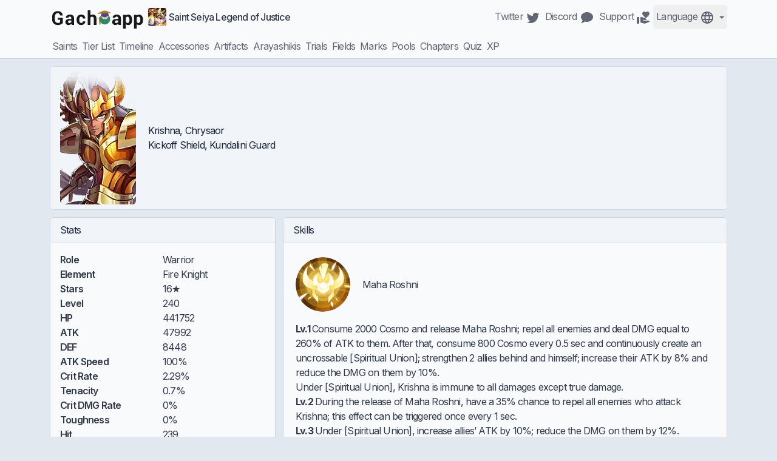

--- FILE ---
content_type: text/html
request_url: https://gach.app/ssloj/en/saints/24202/
body_size: 13065
content:
<!DOCTYPE html><html lang="en" class="__className_36bd41"><head><meta charSet="utf-8"/><meta name="viewport" content="width=device-width, initial-scale=1"/><link rel="stylesheet" href="/_next/static/css/9ae334c590184606.css" data-precedence="next"/><link rel="preload" as="script" fetchPriority="low" href="/_next/static/chunks/webpack-ce1b5c6a85b9a897.js"/><script src="/_next/static/chunks/fd9d1056-3c80182225569ee2.js" async=""></script><script src="/_next/static/chunks/7023-11856a1e0efca2e3.js" async=""></script><script src="/_next/static/chunks/main-app-e113a06f1d78b509.js" async=""></script><script async="" src="https://pagead2.googlesyndication.com/pagead/js/adsbygoogle.js?client=ca-pub-8916576926979763" crossorigin="anonymous"></script><script src="/_next/static/chunks/bf76e631-d15121df6838db12.js" async=""></script><script src="/_next/static/chunks/5223-369dcb3e58be9fc2.js" async=""></script><script src="/_next/static/chunks/6151-5bb310f9746540a3.js" async=""></script><script src="/_next/static/chunks/9964-edd686c4dc001192.js" async=""></script><script src="/_next/static/chunks/7753-8127f17f5381dc1b.js" async=""></script><script src="/_next/static/chunks/1419-6e527ac2e99b7029.js" async=""></script><script src="/_next/static/chunks/app/ssloj/%5Blang%5D/saints/%5Bid%5D/page-277bfcd701774ce9.js" async=""></script><link rel="preload" href="https://www.googletagmanager.com/gtag/js?id=G-YQTJSS2V05" as="script"/><meta name="theme-color" content="currentColor"/><meta name="color-scheme" content="light dark"/><title>Krishna, Chrysaor – Saint Seiya Legend of Justice</title><meta name="description" content="Discover Krishna, Chrysaor and Saint Seiya Legend of Justice on Gach.app"/><meta name="application-name" content="Gach.app"/><meta name="generator" content="Gach.app"/><meta name="keywords" content="gach.app,gachapp,gach,app,gacha,gasha,game,mobile,database,wiki,character,card,saint,char,item,stat,skill,banner,rate,pull,drop"/><meta name="referrer" content="origin-when-crossorigin"/><meta name="creator" content="Gach.app"/><meta name="publisher" content="Gach.app"/><meta name="robots" content="index, follow, max-video-preview:-1, max-image-preview:large, max-snippet:-1"/><link rel="alternate" hrefLang="fr" href="https://gach.app/ssloj/fr/saints/24202/"/><link rel="alternate" hrefLang="pt" href="https://gach.app/ssloj/pt/saints/24202/"/><link rel="alternate" hrefLang="es" href="https://gach.app/ssloj/es/saints/24202/"/><link rel="alternate" hrefLang="it" href="https://gach.app/ssloj/it/saints/24202/"/><link rel="alternate" hrefLang="tw" href="https://gach.app/ssloj/tw/saints/24202/"/><link rel="alternate" hrefLang="zh" href="https://gach.app/ssloj/zh/saints/24202/"/><link rel="alternate" hrefLang="id" href="https://gach.app/ssloj/id/saints/24202/"/><link rel="alternate" hrefLang="th" href="https://gach.app/ssloj/th/saints/24202/"/><link rel="alternate" hrefLang="ja" href="https://gach.app/ssloj/ja/saints/24202/"/><meta name="format-detection" content="telephone=no, address=no, email=no"/><meta property="og:title" content="Krishna, Chrysaor – Saint Seiya Legend of Justice"/><meta property="og:description" content="Discover Krishna, Chrysaor and Saint Seiya Legend of Justice on Gach.app"/><meta property="og:url" content="https://gach.app/ssloj/en/saints/24202/"/><meta property="og:site_name" content="Gach.app"/><meta property="og:locale" content="en"/><meta property="og:image" content="https://images.gach.app/ssloj/sds_battleUI_kelixiula_haihuangzi.webp"/><meta property="og:image:width" content="200"/><meta property="og:image:height" content="200"/><meta property="og:type" content="website"/><meta name="twitter:card" content="summary"/><meta name="twitter:site:id" content="262839632"/><meta name="twitter:creator" content="@ddcblabla"/><meta name="twitter:creator:id" content="262839632"/><meta name="twitter:title" content="Gach.app"/><meta name="twitter:description" content="Gach.app gathers multiple databases to improve your gaming experience"/><meta name="twitter:image" content="https://images.gach.app/gach-app-mini.png"/><link rel="shortcut icon" href="/favicons/gach-app-icon.png"/><link rel="icon" href="/favicons/gach-app-icon.png"/><link rel="apple-touch-icon" href="/favicons/gach-app-icon.png"/><script src="/_next/static/chunks/polyfills-78c92fac7aa8fdd8.js" noModule=""></script></head><body><html lang="en" class="__className_36bd41"><head></head><body><div class="min-h-screen"><nav class="navbar "><div class="container flex flex-col items-start"><div class="flex w-full flex-row px-0"><a href="/" class="navbar-brand flex items-center pt-0"><span class="mx-1"><div class="" style="width:150px;height:42px"><canvas style="vertical-align:top;width:0;height:0" src="/rive/gach-app.riv"></canvas></div></span><img alt="Saint Seiya Legend of Justice" loading="lazy" width="30" height="30" decoding="async" data-nimg="1" class="ml-1 hidden rounded align-top lg:inline-block" style="color:transparent" src="https://images.gach.app/ssloj.webp"/><span class="ml-1 hidden font-medium lg:inline">Saint Seiya Legend of Justice</span></a><div class="grow"></div><div class="navbar-nav flex flex-row flex-wrap"><a href="https://twitter.com/ddcblabla" class="nav-link px-1" target="_blank" rel="noopener noreferrer"><span class="hidden lg:inline">Twitter </span><svg class="mdi-icon " width="24" height="24" fill="currentColor" viewBox="0 0 24 24"><path d="M22.46,6C21.69,6.35 20.86,6.58 20,6.69C20.88,6.16 21.56,5.32 21.88,4.31C21.05,4.81 20.13,5.16 19.16,5.36C18.37,4.5 17.26,4 16,4C13.65,4 11.73,5.92 11.73,8.29C11.73,8.63 11.77,8.96 11.84,9.27C8.28,9.09 5.11,7.38 3,4.79C2.63,5.42 2.42,6.16 2.42,6.94C2.42,8.43 3.17,9.75 4.33,10.5C3.62,10.5 2.96,10.3 2.38,10C2.38,10 2.38,10 2.38,10.03C2.38,12.11 3.86,13.85 5.82,14.24C5.46,14.34 5.08,14.39 4.69,14.39C4.42,14.39 4.15,14.36 3.89,14.31C4.43,16 6,17.26 7.89,17.29C6.43,18.45 4.58,19.13 2.56,19.13C2.22,19.13 1.88,19.11 1.54,19.07C3.44,20.29 5.7,21 8.12,21C16,21 20.33,14.46 20.33,8.79C20.33,8.6 20.33,8.42 20.32,8.23C21.16,7.63 21.88,6.87 22.46,6Z"></path></svg></a><a href="https://discord.gg/QeWeqdj" class="nav-link px-1" target="_blank" rel="noopener noreferrer"><span class="hidden lg:inline">Discord </span><svg class="mdi-icon " width="24" height="24" fill="currentColor" viewBox="0 0 24 24"><path d="M12,3C17.5,3 22,6.58 22,11C22,15.42 17.5,19 12,19C10.76,19 9.57,18.82 8.47,18.5C5.55,21 2,21 2,21C4.33,18.67 4.7,17.1 4.75,16.5C3.05,15.07 2,13.13 2,11C2,6.58 6.5,3 12,3Z"></path></svg></a><a href="https://www.buymeacoffee.com/gachapp" class="nav-link px-1" target="_blank" rel="noopener noreferrer"><span class="hidden lg:inline">Support </span><svg class="mdi-icon " width="24" height="24" fill="currentColor" viewBox="0 0 24 24"><path d="M20 17Q20.86 17 21.45 17.6T22.03 19L14 22L7 20V11H8.95L16.22 13.69Q17 14 17 14.81 17 15.28 16.66 15.63T15.8 16H13L11.25 15.33L10.92 16.27L13 17H20M16 3.23Q17.06 2 18.7 2 20.06 2 21 3T22 5.3Q22 6.33 21 7.76T19.03 10.15 16 13Q13.92 11.11 12.94 10.15T10.97 7.76 10 5.3Q10 3.94 10.97 3T13.31 2Q14.91 2 16 3.23M.984 11H5V22H.984V11Z"></path></svg></a><div><div class="dropdown"><button type="button" class="btn null dropdown-toggle nav-link md:px-1 px-0 " aria-label="Switch Language"><span class="hidden lg:inline">Language </span><svg class="mdi-icon " width="24" height="24" fill="currentColor" viewBox="0 0 24 24"><path d="M16.36,14C16.44,13.34 16.5,12.68 16.5,12C16.5,11.32 16.44,10.66 16.36,10H19.74C19.9,10.64 20,11.31 20,12C20,12.69 19.9,13.36 19.74,14M14.59,19.56C15.19,18.45 15.65,17.25 15.97,16H18.92C17.96,17.65 16.43,18.93 14.59,19.56M14.34,14H9.66C9.56,13.34 9.5,12.68 9.5,12C9.5,11.32 9.56,10.65 9.66,10H14.34C14.43,10.65 14.5,11.32 14.5,12C14.5,12.68 14.43,13.34 14.34,14M12,19.96C11.17,18.76 10.5,17.43 10.09,16H13.91C13.5,17.43 12.83,18.76 12,19.96M8,8H5.08C6.03,6.34 7.57,5.06 9.4,4.44C8.8,5.55 8.35,6.75 8,8M5.08,16H8C8.35,17.25 8.8,18.45 9.4,19.56C7.57,18.93 6.03,17.65 5.08,16M4.26,14C4.1,13.36 4,12.69 4,12C4,11.31 4.1,10.64 4.26,10H7.64C7.56,10.66 7.5,11.32 7.5,12C7.5,12.68 7.56,13.34 7.64,14M12,4.03C12.83,5.23 13.5,6.57 13.91,8H10.09C10.5,6.57 11.17,5.23 12,4.03M18.92,8H15.97C15.65,6.75 15.19,5.55 14.59,4.44C16.43,5.07 17.96,6.34 18.92,8M12,2C6.47,2 2,6.5 2,12A10,10 0 0,0 12,22A10,10 0 0,0 22,12A10,10 0 0,0 12,2Z"></path></svg></button><div class="dropdown-menu right-0 "><a class="dropdown-item " role="button" href="/ssloj/en/saints/24202/?hl=en">English</a><a class="dropdown-item " role="button" href="/ssloj/fr/saints/24202/?hl=fr">French</a><a class="dropdown-item " role="button" href="/ssloj/pt/saints/24202/?hl=pt">Portugese</a><a class="dropdown-item " role="button" href="/ssloj/es/saints/24202/?hl=es">Spanish</a><a class="dropdown-item " role="button" href="/ssloj/it/saints/24202/?hl=it">Italian</a><a class="dropdown-item " role="button" href="/ssloj/tw/saints/24202/?hl=tw">T. Chinese</a><a class="dropdown-item " role="button" href="/ssloj/zh/saints/24202/?hl=zh">S. Chinese</a><a class="dropdown-item " role="button" href="/ssloj/id/saints/24202/?hl=id">Indonesian</a><a class="dropdown-item " role="button" href="/ssloj/th/saints/24202/?hl=th">Thai</a><a class="dropdown-item " role="button" href="/ssloj/ja/saints/24202/?hl=ja">Japanese</a></div></div></div></div></div><div class="w-full flex-col items-start px-0"><div class="navbar-nav flex flex-row flex-wrap items-center lg:hidden"><img alt="Saint Seiya Legend of Justice" loading="lazy" width="30" height="30" decoding="async" data-nimg="1" class="ml-1 inline-block rounded align-top lg:hidden" style="color:transparent" src="https://images.gach.app/ssloj.webp"/><span class="ml-1 inline font-medium lg:hidden">Saint Seiya Legend of Justice</span><div class="grow"></div><button class="navbar-toggler block border-0 lg:hidden " type="button"><svg class="mdi-icon " width="24" height="24" fill="currentColor" viewBox="0 0 24 24"><path d="M3,6H21V8H3V6M3,11H21V13H3V11M3,16H21V18H3V16Z"></path></svg></button></div><div class="navbar-collapse hidden flex-col items-start lg:block"><div class="navbar-nav flex flex-row flex-wrap"><a href="/ssloj/en/saints/" class="nav-link px-1">Saints</a><a href="/ssloj/en/tierlist/" class="nav-link px-1">Tier List</a><a href="/ssloj/en/timeline/" class="nav-link px-1">Timeline</a><a href="/ssloj/en/accessories/" class="nav-link px-1">Accessories</a><a href="/ssloj/en/artifacts/" class="nav-link px-1">Artifacts</a><a href="/ssloj/en/arayashikis/" class="nav-link px-1">Arayashikis</a><a href="/ssloj/en/trials/" class="nav-link px-1">Trials</a><a href="/ssloj/en/fields/" class="nav-link px-1">Fields</a><a href="/ssloj/en/marks/" class="nav-link px-1">Marks</a><a href="/ssloj/en/pools/" class="nav-link px-1">Pools</a><a href="/ssloj/en/chapters/" class="nav-link px-1">Chapters</a><a href="/ssloj/en/quiz/" class="nav-link px-1">Quiz</a><a href="/ssloj/en/xp/" class="nav-link px-1">XP</a></div></div></div></div></nav><main class="mt-3" lang="[lang]"><div class="container "><div class="carousel slide"><div class="carousel-inner"><div class="carousel-anchor active  "></div><div class="carousel-item"><div class="row"><div class="order-1 col-12"><div class="card "><div class="card-header row inline-flex items-center border-0"><div class="w-auto inline-flex flex-row items-center"><img alt="Krishna" loading="lazy" width="125" height="219" decoding="async" data-nimg="1" class="rounded-md w-auto mr-5" style="color:transparent" src="https://images.gach.app/ssloj/sds_battleUI_kelixiula_haihuangzi.webp"/></div><span class="col-8 lg:col-6">Krishna<!-- -->, <!-- -->Chrysaor<br/><span class="small italic">Kickoff  Shield, Kundalini Guard</span></span></div></div></div><div class="col-12 lg:col-4 order-3 lg:order-2"><div class="mt-0 lg:mt-3 col-12"><div class="card "><div class="card-header ">Stats</div><div class="card-body "><dl class="row "><dt class="col-6 ">Role</dt><dd class="col-6 ">Warrior</dd><dt class="col-6 ">Element</dt><dd class="col-6 ">Fire Knight</dd><dt class="col-6 ">Stars</dt><dd class="col-6 ">16★</dd><dt class="col-6 ">Level</dt><dd class="col-6 ">240</dd><dt class="col-6 ">HP</dt><dd class="col-6 ">441752</dd><dt class="col-6 ">ATK</dt><dd class="col-6 ">47992</dd><dt class="col-6 ">DEF</dt><dd class="col-6 ">8448</dd><dt class="col-6 ">ATK Speed</dt><dd class="col-6 ">100%</dd><dt class="col-6 ">Crit Rate</dt><dd class="col-6 ">2.29%</dd><dt class="col-6 ">Tenacity</dt><dd class="col-6 ">0.7%</dd><dt class="col-6 ">Crit DMG Rate</dt><dd class="col-6 ">0%</dd><dt class="col-6 ">Toughness</dt><dd class="col-6 ">0%</dd><dt class="col-6 ">Hit</dt><dd class="col-6 ">239</dd><dt class="col-6 ">DODGE</dt><dd class="col-6 ">0</dd><dt class="col-6 ">HP Drain</dt><dd class="col-6 ">0%</dd><dt class="col-6 ">HEALING</dt><dd class="col-6 ">0%</dd><dt class="col-6 ">RH</dt><dd class="col-6 ">0%</dd><dt class="col-6 ">HASTE</dt><dd class="col-6 ">0</dd><dt class="col-6 ">DMG Boost</dt><dd class="col-6 ">0%</dd><dt class="col-6 ">DMG Reduced</dt><dd class="col-6 ">0%</dd><dt class="col-6 ">Regen on Attacks</dt><dd class="col-6 ">10.99%</dd><dt class="col-6 ">Regen on Damage</dt><dd class="col-6 ">1.87%</dd><dt class="col-6 ">Date</dt><dd class="col-6 ">14/09/2022</dd></dl></div></div></div><div class="my-3 col-12"><div class="card "><div class="card-header ">Promotes</div><div class="card-body "><dl class="row"><dt class="col-4">6★ Krishna</dt><dd class="col-8"><p>5★ Krishna</p><p>5★ Krishna</p></dd><dt class="col-4">7★ Krishna</dt><dd class="col-8"><p>6★ Krishna</p><p>6★ Fire Knight</p><p>6★ Fire Knight</p></dd><dt class="col-4">8★ Krishna</dt><dd class="col-8"><p>7★ Krishna</p><p>6★ Krishna</p></dd><dt class="col-4">9★ Krishna</dt><dd class="col-8"><p>8★ Krishna</p><p>8★ Fire Knight</p></dd><dt class="col-4">10★ Krishna</dt><dd class="col-8"><p>9★ Krishna</p><p>8★ Fire Knight</p></dd><dt class="col-4">11★ Krishna</dt><dd class="col-8"><p>10★ Krishna</p><p>6★ Krishna</p><p>6★ Krishna</p></dd><dt class="col-4">12★ Krishna</dt><dd class="col-8"><p>11★ Krishna</p><p>6★ Krishna</p><p>6★ Saint</p></dd><dt class="col-4">13★ Krishna</dt><dd class="col-8"><p>12★ Krishna</p><p>6★ Krishna</p><p>6★ Saint</p></dd><dt class="col-4">14★ Krishna</dt><dd class="col-8"><p>13★ Krishna</p><p>6★ Krishna</p><p>6★ Saint</p></dd><dt class="col-4">15★ Krishna</dt><dd class="col-8"><p>14★ Krishna</p><p>6★ Krishna</p><p>8★ Saint</p></dd><dt class="col-4">16★ Krishna</dt><dd class="col-8"><p>15★ Krishna</p><p>6★ Krishna</p><p>8★ Saint</p></dd></dl></div></div></div></div><div class="col-12 lg:col-8 order-2 lg:order-3 pl-0 lg:pl-3"><div class="mt-3 col-12"><div class="card "><div class="card-header ">Skills</div><div class="card-body "><div class="small flex flex-col"><div class="w-full"><div class="flex flex-row items-center py-2 px-1"><img alt="Maha Roshni" loading="lazy" width="90" height="90" decoding="async" data-nimg="1" class="mr-5 rounded-full w-auto h-auto " style="color:transparent" src="https://images.gach.app/ssloj/H_kelixiula_haihuangzi_skill01.webp"/><span>Maha Roshni</span></div><ol class="pt-2 px-1"><li>Consume 2000 Cosmo and release Maha Roshni; repel all enemies and deal DMG equal to 260% of ATK to them. After that, consume 800 Cosmo every 0.5 sec and continuously create an uncrossable [Spiritual Union]; strengthen 2 allies behind and himself; increase their ATK by 8% and reduce the DMG on them by 10%.<br/> Under [Spiritual Union], Krishna is immune to all damages except true damage.</li><li>During the release of Maha Roshni, have a 35% chance to repel all enemies who attack Krishna; this effect can be triggered once every 1 sec.</li><li>Under [Spiritual Union], increase allies’ ATK by 10%; reduce the DMG on them by 12%.</li></ol><div class="list-group horizontal flex-wrap"><li class="list-group-item null basis-[min-content]"><dl class="row m-0 items-center"><dt class="w-full whitespace-nowrap m-0">Start time</dt><dd class="w-full whitespace-nowrap m-0">0.9s</dd></dl></li><li class="list-group-item null basis-[min-content]"><dl class="row m-0 items-center"><dt class="w-full whitespace-nowrap m-0">End time</dt><dd class="w-full whitespace-nowrap m-0">1s</dd></dl></li><li class="list-group-item null basis-[min-content]"><dl class="row m-0 items-center"><dt class="w-full whitespace-nowrap m-0">Delay</dt><dd class="w-full whitespace-nowrap m-0">0s</dd></dl></li><li class="list-group-item null basis-[min-content]"><dl class="row m-0 items-center"><dt class="w-full whitespace-nowrap m-0">Cooldown</dt><dd class="w-full whitespace-nowrap m-0">0s</dd></dl></li><li class="list-group-item null basis-[min-content]"><dl class="row m-0 items-center"><dt class="w-full whitespace-nowrap m-0">Regen on Attacks</dt><dd class="w-full whitespace-nowrap m-0">0%</dd></dl></li><li class="list-group-item null basis-[min-content]"><dl class="row m-0 items-center"><dt class="w-full whitespace-nowrap m-0">Regen on Damage</dt><dd class="w-full whitespace-nowrap m-0">3.46%</dd></dl></li></div></div><div class="w-full"><div class="flex flex-row items-center py-2 px-1"><img alt="Golden Lance" loading="lazy" width="90" height="90" decoding="async" data-nimg="1" class="mr-5 rounded-full w-auto h-auto " style="color:transparent" src="https://images.gach.app/ssloj/H_kelixiula_haihuangzi_skill02.webp"/><span>Golden Lance</span></div><ol class="pt-2 px-1"><li>Krishna waves his invincibility golden lance and stabs at the enemy. Repel the target and deal DMG equal to 220% of ATK; deal extra DMG equal to 15% of the target’s max HP.</li><li>Deal extra DMG equal to 20% of the target’s max HP.</li><li>Break all shields on the target.</li><li>Deal extra DMG equal to 25% of the target’s max HP.</li></ol><div class="list-group horizontal flex-wrap"><li class="list-group-item null basis-[min-content]"><dl class="row m-0 items-center"><dt class="w-full whitespace-nowrap m-0">Start time</dt><dd class="w-full whitespace-nowrap m-0">0.736s</dd></dl></li><li class="list-group-item null basis-[min-content]"><dl class="row m-0 items-center"><dt class="w-full whitespace-nowrap m-0">End time</dt><dd class="w-full whitespace-nowrap m-0">1.7s</dd></dl></li><li class="list-group-item null basis-[min-content]"><dl class="row m-0 items-center"><dt class="w-full whitespace-nowrap m-0">Delay</dt><dd class="w-full whitespace-nowrap m-0">5.9s</dd></dl></li><li class="list-group-item null basis-[min-content]"><dl class="row m-0 items-center"><dt class="w-full whitespace-nowrap m-0">Cooldown</dt><dd class="w-full whitespace-nowrap m-0">14s</dd></dl></li><li class="list-group-item null basis-[min-content]"><dl class="row m-0 items-center"><dt class="w-full whitespace-nowrap m-0">Regen on Attacks</dt><dd class="w-full whitespace-nowrap m-0">19.9%</dd></dl></li><li class="list-group-item null basis-[min-content]"><dl class="row m-0 items-center"><dt class="w-full whitespace-nowrap m-0">Regen on Damage</dt><dd class="w-full whitespace-nowrap m-0">6%</dd></dl></li></div></div><div class="w-full"><div class="flex flex-row items-center py-2 px-1"><img alt="Lance Dance" loading="lazy" width="90" height="90" decoding="async" data-nimg="1" class="mr-5 rounded-full w-auto h-auto " style="color:transparent" src="https://images.gach.app/ssloj/H_kelixiula_haihuangzi_skill03.webp"/><span>Lance Dance</span></div><ol class="pt-2 px-1"><li>Continuously stab the enemy with Golden Lance, deal DMG equal to 80% of ATK at every hit; deal double DMG at the last hit and daze the target for 2 sec.<br/> Every 1 time Lance Dance hit the target, reduce 1 sec of the CD of Flashing LancerLance Dance</li><li>Increase DMG of every hit to 100% of ATK.</li><li>Extend the daze time of the last hit to 3 sec.</li></ol><div class="list-group horizontal flex-wrap"><li class="list-group-item null basis-[min-content]"><dl class="row m-0 items-center"><dt class="w-full whitespace-nowrap m-0">Start time</dt><dd class="w-full whitespace-nowrap m-0">0.2s</dd></dl></li><li class="list-group-item null basis-[min-content]"><dl class="row m-0 items-center"><dt class="w-full whitespace-nowrap m-0">End time</dt><dd class="w-full whitespace-nowrap m-0">1.85s</dd></dl></li><li class="list-group-item null basis-[min-content]"><dl class="row m-0 items-center"><dt class="w-full whitespace-nowrap m-0">Delay</dt><dd class="w-full whitespace-nowrap m-0">4.9s</dd></dl></li><li class="list-group-item null basis-[min-content]"><dl class="row m-0 items-center"><dt class="w-full whitespace-nowrap m-0">Cooldown</dt><dd class="w-full whitespace-nowrap m-0">12.9s</dd></dl></li><li class="list-group-item null basis-[min-content]"><dl class="row m-0 items-center"><dt class="w-full whitespace-nowrap m-0">Regen on Attacks</dt><dd class="w-full whitespace-nowrap m-0">17.8%</dd></dl></li><li class="list-group-item null basis-[min-content]"><dl class="row m-0 items-center"><dt class="w-full whitespace-nowrap m-0">Regen on Damage</dt><dd class="w-full whitespace-nowrap m-0">6%</dd></dl></li></div></div><div class="w-full"><div class="flex flex-row items-center py-2 px-1"><img alt="Kundalini" loading="lazy" width="90" height="90" decoding="async" data-nimg="1" class="mr-5 rounded-full w-auto h-auto " style="color:transparent" src="https://images.gach.app/ssloj/H_kelixiula_haihuangzi_skill04.webp"/><span>Kundalini</span></div><ol class="pt-2 px-1"><li>When the combat begins, protect all allies with Kundalini; provide a shield equal to 20% of Krishna’s HP to everyone for 6 sec.</li><li>Get a shield equal to 25% of Krishna’s HP.</li><li>Get a shield equal to 30% of Krishna’s HP.</li></ol><div class="list-group horizontal flex-wrap"><li class="list-group-item null basis-[min-content]"><dl class="row m-0 items-center"><dt class="w-full whitespace-nowrap m-0">Start time</dt><dd class="w-full whitespace-nowrap m-0">0.3s</dd></dl></li><li class="list-group-item null basis-[min-content]"><dl class="row m-0 items-center"><dt class="w-full whitespace-nowrap m-0">End time</dt><dd class="w-full whitespace-nowrap m-0">1.05s</dd></dl></li><li class="list-group-item null basis-[min-content]"><dl class="row m-0 items-center"><dt class="w-full whitespace-nowrap m-0">Delay</dt><dd class="w-full whitespace-nowrap m-0">0s</dd></dl></li><li class="list-group-item null basis-[min-content]"><dl class="row m-0 items-center"><dt class="w-full whitespace-nowrap m-0">Cooldown</dt><dd class="w-full whitespace-nowrap m-0">0s</dd></dl></li><li class="list-group-item null basis-[min-content]"><dl class="row m-0 items-center"><dt class="w-full whitespace-nowrap m-0">Regen on Attacks</dt><dd class="w-full whitespace-nowrap m-0">0%</dd></dl></li><li class="list-group-item null basis-[min-content]"><dl class="row m-0 items-center"><dt class="w-full whitespace-nowrap m-0">Regen on Damage</dt><dd class="w-full whitespace-nowrap m-0">0%</dd></dl></li></div></div></div></div></div></div><div class="my-3 col-12"><div class="card "><div class="card-header ">Armor</div><div class="card-body "><div class="small flex flex-col"><div class="w-full"><div class="flex flex-row items-center py-2 px-1"><span>Krishna Scale</span></div><ol class="py-2 px-1"><div class="w-full"><div class="flex flex-row items-center py-2 px-1"><span></span></div><ol class="pt-2 px-1"><li>Max level Maha Roshni increases the affected allies’s ATK by 14% and reduces their damage received by 16%.</li><li>Max level Maha Roshni increases the affected allies’s ATK by 18% and reduces their damage received by 20%.</li><li>Krishna gains 800 Cosmo and restores 16% lost HP when an enemy is defeated. CD: 1.5 sec.</li><li>Krishna gains 1,200 Cosmo and restores 24% lost HP when an enemy is defeated. CD: 1 sec.</li></ol></div></ol><div class="list-group horizontal flex-wrap"><li class="list-group-item null basis-[min-content]"><dl class="row m-0 items-center"><dt class="w-full whitespace-nowrap m-0">HP Boost</dt><dd class="w-full whitespace-nowrap m-0">15%</dd></dl></li><li class="list-group-item null basis-[min-content]"><dl class="row m-0 items-center"><dt class="w-full whitespace-nowrap m-0">ATK Boost</dt><dd class="w-full whitespace-nowrap m-0">18%</dd></dl></li><li class="list-group-item null basis-[min-content]"><dl class="row m-0 items-center"><dt class="w-full whitespace-nowrap m-0">DEF Boost</dt><dd class="w-full whitespace-nowrap m-0">9%</dd></dl></li><li class="list-group-item null basis-[min-content]"><dl class="row m-0 items-center"><dt class="w-full whitespace-nowrap m-0">CRIT</dt><dd class="w-full whitespace-nowrap m-0">90</dd></dl></li></div></div></div></div></div></div><div class="my-3 col-12"><div class="card "><div class="card-header ">Constellation</div><div class="card-body "><div class="small flex flex-col"><div class="w-full"><div class="flex flex-row items-center py-2 px-1"><span>[Krishna Exclusive]</span></div><ol class="py-2 px-1"><div class="w-full"><div class="flex flex-row items-center py-2 px-1"><img alt="Kundalini Perfusion (3p)" loading="lazy" width="90" height="90" decoding="async" data-nimg="1" class="mr-5 rounded-full w-auto h-auto " style="color:transparent" src="https://images.gach.app/ssloj/H_kelixiula_haihuangzi_xingzuo.webp"/><span>Kundalini Perfusion (3p)</span></div><ol class="pt-2 px-1"><li>After creating the shield with Kundalini, release this skill again every 14 sec, but reduce the shield to 60% of the last time; release 4 times at most in every combat.</li></ol></div><div class="w-full"><div class="flex flex-row items-center py-2 px-1"><img alt="Kundalini Perfusion (9p)" loading="lazy" width="90" height="90" decoding="async" data-nimg="1" class="mr-5 rounded-full w-auto h-auto " style="color:transparent" src="https://images.gach.app/ssloj/H_kelixiula_haihuangzi_xingzuo.webp"/><span>Kundalini Perfusion (9p)</span></div><ol class="pt-2 px-1"><li>Release Kundalini every 12 sec.</li></ol></div></ol><div class="list-group horizontal flex-wrap"><li class="list-group-item null basis-[min-content]"><dl class="row m-0 items-center"><dt class="w-full whitespace-nowrap m-0">HP Boost</dt><dd class="w-full whitespace-nowrap m-0">12%</dd></dl></li><li class="list-group-item null basis-[min-content]"><dl class="row m-0 items-center"><dt class="w-full whitespace-nowrap m-0">DODGE</dt><dd class="w-full whitespace-nowrap m-0">96</dd></dl></li><li class="list-group-item null basis-[min-content]"><dl class="row m-0 items-center"><dt class="w-full whitespace-nowrap m-0">ATK Boost</dt><dd class="w-full whitespace-nowrap m-0">11.39%</dd></dl></li><li class="list-group-item null basis-[min-content]"><dl class="row m-0 items-center"><dt class="w-full whitespace-nowrap m-0">Tenacity</dt><dd class="w-full whitespace-nowrap m-0">114</dd></dl></li><li class="list-group-item null basis-[min-content]"><dl class="row m-0 items-center"><dt class="w-full whitespace-nowrap m-0">DEF Boost</dt><dd class="w-full whitespace-nowrap m-0">42.29%</dd></dl></li><li class="list-group-item null basis-[min-content]"><dl class="row m-0 items-center"><dt class="w-full whitespace-nowrap m-0">Life Drain</dt><dd class="w-full whitespace-nowrap m-0">48</dd></dl></li><li class="list-group-item null basis-[min-content]"><dl class="row m-0 items-center"><dt class="w-full whitespace-nowrap m-0">Hit</dt><dd class="w-full whitespace-nowrap m-0">66</dd></dl></li></div></div></div></div></div></div><div class="my-3 col-12"><div class="card "><div class="card-header ">Chart</div><div class="card-body "><div class="small flex flex-col"><div class="recharts-responsive-container" style="width:100%;height:100%;min-width:0"></div></div></div></div></div></div></div></div></div></div></div></main></div><script src="/_next/static/chunks/webpack-ce1b5c6a85b9a897.js" async=""></script></body></html><script>(self.__next_f=self.__next_f||[]).push([0]);self.__next_f.push([2,null])</script><script>self.__next_f.push([1,"1:HL[\"/_next/static/css/9ae334c590184606.css\",\"style\"]\n"])</script><script>self.__next_f.push([1,"2:I[95751,[],\"\"]\n5:I[39275,[],\"\"]\n8:I[61343,[],\"\"]\nb:I[76130,[],\"\"]\n6:[\"lang\",\"en\",\"d\"]\n7:[\"id\",\"24202\",\"d\"]\nc:[]\n"])</script><script>self.__next_f.push([1,"0:[null,[\"$\",\"$L2\",null,{\"buildId\":\"1XJFjEUsAiO58iJqIRhwz\",\"assetPrefix\":\"\",\"initialCanonicalUrl\":\"/ssloj/en/saints/24202/\",\"initialTree\":[\"\",{\"children\":[\"ssloj\",{\"children\":[[\"lang\",\"en\",\"d\"],{\"children\":[\"saints\",{\"children\":[[\"id\",\"24202\",\"d\"],{\"children\":[\"__PAGE__?{\\\"lang\\\":\\\"en\\\",\\\"id\\\":\\\"24202\\\"}\",{}]}]}]}]}]},\"$undefined\",\"$undefined\",true],\"initialSeedData\":[\"\",{\"children\":[\"ssloj\",{\"children\":[[\"lang\",\"en\",\"d\"],{\"children\":[\"saints\",{\"children\":[[\"id\",\"24202\",\"d\"],{\"children\":[\"__PAGE__\",{},[[\"$L3\",\"$L4\"],null],null]},[\"$\",\"$L5\",null,{\"parallelRouterKey\":\"children\",\"segmentPath\":[\"children\",\"ssloj\",\"children\",\"$6\",\"children\",\"saints\",\"children\",\"$7\",\"children\"],\"error\":\"$undefined\",\"errorStyles\":\"$undefined\",\"errorScripts\":\"$undefined\",\"template\":[\"$\",\"$L8\",null,{}],\"templateStyles\":\"$undefined\",\"templateScripts\":\"$undefined\",\"notFound\":\"$undefined\",\"notFoundStyles\":\"$undefined\",\"styles\":null}],null]},[\"$\",\"$L5\",null,{\"parallelRouterKey\":\"children\",\"segmentPath\":[\"children\",\"ssloj\",\"children\",\"$6\",\"children\",\"saints\",\"children\"],\"error\":\"$undefined\",\"errorStyles\":\"$undefined\",\"errorScripts\":\"$undefined\",\"template\":[\"$\",\"$L8\",null,{}],\"templateStyles\":\"$undefined\",\"templateScripts\":\"$undefined\",\"notFound\":\"$undefined\",\"notFoundStyles\":\"$undefined\",\"styles\":null}],null]},[[\"$\",\"html\",null,{\"lang\":\"en\",\"className\":\"__className_36bd41\",\"children\":[[\"$\",\"head\",null,{\"children\":[\"$\",\"script\",null,{\"async\":true,\"src\":\"https://pagead2.googlesyndication.com/pagead/js/adsbygoogle.js?client=ca-pub-8916576926979763\",\"crossOrigin\":\"anonymous\"}]}],[\"$\",\"body\",null,{\"children\":[\"$\",\"$L5\",null,{\"parallelRouterKey\":\"children\",\"segmentPath\":[\"children\",\"ssloj\",\"children\",\"$6\",\"children\"],\"error\":\"$undefined\",\"errorStyles\":\"$undefined\",\"errorScripts\":\"$undefined\",\"template\":[\"$\",\"$L8\",null,{}],\"templateStyles\":\"$undefined\",\"templateScripts\":\"$undefined\",\"notFound\":\"$undefined\",\"notFoundStyles\":\"$undefined\",\"styles\":null}]}]]}],null],null]},[\"$\",\"$L5\",null,{\"parallelRouterKey\":\"children\",\"segmentPath\":[\"children\",\"ssloj\",\"children\"],\"error\":\"$undefined\",\"errorStyles\":\"$undefined\",\"errorScripts\":\"$undefined\",\"template\":[\"$\",\"$L8\",null,{}],\"templateStyles\":\"$undefined\",\"templateScripts\":\"$undefined\",\"notFound\":\"$undefined\",\"notFoundStyles\":\"$undefined\",\"styles\":[[\"$\",\"link\",\"0\",{\"rel\":\"stylesheet\",\"href\":\"/_next/static/css/9ae334c590184606.css\",\"precedence\":\"next\",\"crossOrigin\":\"$undefined\"}]]}],null]},[[\"$\",\"html\",null,{\"lang\":\"en\",\"className\":\"__className_36bd41\",\"children\":[[\"$\",\"head\",null,{\"children\":[\"$\",\"script\",null,{\"async\":true,\"src\":\"https://pagead2.googlesyndication.com/pagead/js/adsbygoogle.js?client=ca-pub-8916576926979763\",\"crossOrigin\":\"anonymous\"}]}],[\"$\",\"body\",null,{\"children\":[\"$\",\"$L5\",null,{\"parallelRouterKey\":\"children\",\"segmentPath\":[\"children\"],\"error\":\"$undefined\",\"errorStyles\":\"$undefined\",\"errorScripts\":\"$undefined\",\"template\":[\"$\",\"$L8\",null,{}],\"templateStyles\":\"$undefined\",\"templateScripts\":\"$undefined\",\"notFound\":\"$L9\",\"notFoundStyles\":[],\"styles\":null}]}]]}],null],null],\"couldBeIntercepted\":false,\"initialHead\":[null,\"$La\"],\"globalErrorComponent\":\"$b\",\"missingSlots\":\"$Wc\"}]]\n"])</script><script>self.__next_f.push([1,"d:I[64404,[\"4370\",\"static/chunks/bf76e631-d15121df6838db12.js\",\"5223\",\"static/chunks/5223-369dcb3e58be9fc2.js\",\"6151\",\"static/chunks/6151-5bb310f9746540a3.js\",\"9964\",\"static/chunks/9964-edd686c4dc001192.js\",\"7753\",\"static/chunks/7753-8127f17f5381dc1b.js\",\"1419\",\"static/chunks/1419-6e527ac2e99b7029.js\",\"3139\",\"static/chunks/app/ssloj/%5Blang%5D/saints/%5Bid%5D/page-277bfcd701774ce9.js\"],\"GoogleAnalytics\"]\ne:I[99844,[\"4370\",\"static/chunks/bf76e631-d15121df6838db12.js\",\"5223\",\"static/chunks/5223-369dcb3e58be9fc2.js\",\"6151\",\"static/chunks/6151-5bb310f9746540a3.js\",\"9964\",\"static/chunks/9964-edd686c4dc001192.js\",\"7753\",\"static/chunks/7753-8127f17f5381dc1b.js\",\"1419\",\"static/chunks/1419-6e527ac2e99b7029.js\",\"3139\",\"static/chunks/app/ssloj/%5Blang%5D/saints/%5Bid%5D/page-277bfcd701774ce9.js\"],\"default\"]\nf:I[38173,[\"4370\",\"static/chunks/bf76e631-d15121df6838db12.js\",\"5223\",\"static/chunks/5223-369dcb3e58be9fc2.js\",\"6151\",\"static/chunks/6151-5bb310f9746540a3.js\",\"9964\",\"static/chunks/9964-edd686c4dc001192.js\",\"7753\",\"static/chunks/7753-8127f17f5381dc1b.js\",\"1419\",\"static/chunks/1419-6e527ac2e99b7029.js\",\"3139\",\"static/chunks/app/ssloj/%5Blang%5D/saints/%5Bid%5D/page-277bfcd701774ce9.js\"],\"Image\"]\n10:I[23639,[\"4370\",\"static/chunks/bf76e631-d15121df6838db12.js\",\"5223\",\"static/chunks/5223-369dcb3e58be9fc2.js\",\"6151\",\"static/chunks/6151-5bb310f9746540a3.js\",\"9964\",\"static/chunks/9964-edd686c4dc001192.js\",\"7753\",\"static/chunks/7753-8127f17f5381dc1b.js\",\"1419\",\"static/chunks/1419-6e527ac2e99b7029.js\",\"3139\",\"static/chunks/app/ssloj/%5Blang%5D/saints/%5Bid%5D/page-277bfcd701774ce9.js\"],\"Dropdown\"]\n11:I[23639,[\"4370\",\"static/chunks/bf76e631-d15121df6838db12.js\",\"5223\",\"static/chunks/5223-369dcb3e58be9fc2.js\",\"6151\",\"static/chunks/6151-5bb310f9746540a3.js\",\"9964\",\"static/chunks/9964-edd686c4dc001192.js\",\"7753\",\"static/chunks/7753-8127f17f5381dc1b.js\",\"1419\",\"static/chunks/1419-6e527ac2e99b7029.js\",\"3139\",\"static/chunks/app/ssloj/%5Blang%5D/saints/%5Bid%5D/page-277bfcd701774ce9.js\"],\"DropdownToggle\"]\n12:I[23639,[\"4370\",\"static/chunk"])</script><script>self.__next_f.push([1,"s/bf76e631-d15121df6838db12.js\",\"5223\",\"static/chunks/5223-369dcb3e58be9fc2.js\",\"6151\",\"static/chunks/6151-5bb310f9746540a3.js\",\"9964\",\"static/chunks/9964-edd686c4dc001192.js\",\"7753\",\"static/chunks/7753-8127f17f5381dc1b.js\",\"1419\",\"static/chunks/1419-6e527ac2e99b7029.js\",\"3139\",\"static/chunks/app/ssloj/%5Blang%5D/saints/%5Bid%5D/page-277bfcd701774ce9.js\"],\"DropdownMenu\"]\n13:I[23639,[\"4370\",\"static/chunks/bf76e631-d15121df6838db12.js\",\"5223\",\"static/chunks/5223-369dcb3e58be9fc2.js\",\"6151\",\"static/chunks/6151-5bb310f9746540a3.js\",\"9964\",\"static/chunks/9964-edd686c4dc001192.js\",\"7753\",\"static/chunks/7753-8127f17f5381dc1b.js\",\"1419\",\"static/chunks/1419-6e527ac2e99b7029.js\",\"3139\",\"static/chunks/app/ssloj/%5Blang%5D/saints/%5Bid%5D/page-277bfcd701774ce9.js\"],\"DropdownItem\"]\n14:I[47921,[\"4370\",\"static/chunks/bf76e631-d15121df6838db12.js\",\"5223\",\"static/chunks/5223-369dcb3e58be9fc2.js\",\"6151\",\"static/chunks/6151-5bb310f9746540a3.js\",\"9964\",\"static/chunks/9964-edd686c4dc001192.js\",\"7753\",\"static/chunks/7753-8127f17f5381dc1b.js\",\"1419\",\"static/chunks/1419-6e527ac2e99b7029.js\",\"3139\",\"static/chunks/app/ssloj/%5Blang%5D/saints/%5Bid%5D/page-277bfcd701774ce9.js\"],\"default\"]\n15:\"$Sreact.fragment\"\n16:I[57905,[\"4370\",\"static/chunks/bf76e631-d15121df6838db12.js\",\"5223\",\"static/chunks/5223-369dcb3e58be9fc2.js\",\"6151\",\"static/chunks/6151-5bb310f9746540a3.js\",\"9964\",\"static/chunks/9964-edd686c4dc001192.js\",\"7753\",\"static/chunks/7753-8127f17f5381dc1b.js\",\"1419\",\"static/chunks/1419-6e527ac2e99b7029.js\",\"3139\",\"static/chunks/app/ssloj/%5Blang%5D/saints/%5Bid%5D/page-277bfcd701774ce9.js\"],\"default\"]\n17:I[39108,[\"4370\",\"static/chunks/bf76e631-d15121df6838db12.js\",\"5223\",\"static/chunks/5223-369dcb3e58be9fc2.js\",\"6151\",\"static/chunks/6151-5bb310f9746540a3.js\",\"9964\",\"static/chunks/9964-edd686c4dc001192.js\",\"7753\",\"static/chunks/7753-8127f17f5381dc1b.js\",\"1419\",\"static/chunks/1419-6e527ac2e99b7029.js\",\"3139\",\"static/chunks/app/ssloj/%5Blang%5D/saints/%5Bid%5D/page-277bfcd701774ce9.js\"],\"default\"]\n"])</script><script>self.__next_f.push([1,"9:[[\"$\",\"$Ld\",null,{\"gaId\":\"G-YQTJSS2V05\"}],[\"$\",\"div\",null,{\"className\":\"min-h-screen\",\"children\":[[\"$\",\"nav\",null,{\"className\":\"navbar \",\"children\":[\"$\",\"div\",null,{\"className\":\"container flex flex-col items-start\",\"children\":[[\"$\",\"div\",null,{\"className\":\"flex w-full flex-row px-0\",\"children\":[[\"$\",\"a\",null,{\"href\":\"/\",\"className\":\"navbar-brand flex items-center pt-0\",\"children\":[[\"$\",\"span\",null,{\"className\":\"mx-1\",\"children\":[\"$\",\"$Le\",null,{}]}],false,false]}],[\"$\",\"div\",null,{\"className\":\"grow\"}],[\"$\",\"div\",null,{\"className\":\"navbar-nav flex flex-row flex-wrap\",\"children\":[[\"$\",\"a\",null,{\"href\":\"https://twitter.com/ddcblabla\",\"className\":\"nav-link px-1\",\"target\":\"_blank\",\"rel\":\"noopener noreferrer\",\"children\":[[\"$\",\"span\",null,{\"className\":\"hidden lg:inline\",\"children\":\"Twitter \"}],[\"$\",\"svg\",null,{\"className\":\"mdi-icon \",\"width\":24,\"height\":24,\"fill\":\"currentColor\",\"viewBox\":\"0 0 24 24\",\"children\":[\"$\",\"path\",null,{\"d\":\"M22.46,6C21.69,6.35 20.86,6.58 20,6.69C20.88,6.16 21.56,5.32 21.88,4.31C21.05,4.81 20.13,5.16 19.16,5.36C18.37,4.5 17.26,4 16,4C13.65,4 11.73,5.92 11.73,8.29C11.73,8.63 11.77,8.96 11.84,9.27C8.28,9.09 5.11,7.38 3,4.79C2.63,5.42 2.42,6.16 2.42,6.94C2.42,8.43 3.17,9.75 4.33,10.5C3.62,10.5 2.96,10.3 2.38,10C2.38,10 2.38,10 2.38,10.03C2.38,12.11 3.86,13.85 5.82,14.24C5.46,14.34 5.08,14.39 4.69,14.39C4.42,14.39 4.15,14.36 3.89,14.31C4.43,16 6,17.26 7.89,17.29C6.43,18.45 4.58,19.13 2.56,19.13C2.22,19.13 1.88,19.11 1.54,19.07C3.44,20.29 5.7,21 8.12,21C16,21 20.33,14.46 20.33,8.79C20.33,8.6 20.33,8.42 20.32,8.23C21.16,7.63 21.88,6.87 22.46,6Z\"}]}]]}],[\"$\",\"a\",null,{\"href\":\"https://discord.gg/QeWeqdj\",\"className\":\"nav-link px-1\",\"target\":\"_blank\",\"rel\":\"noopener noreferrer\",\"children\":[[\"$\",\"span\",null,{\"className\":\"hidden lg:inline\",\"children\":\"Discord \"}],[\"$\",\"svg\",null,{\"className\":\"mdi-icon \",\"width\":24,\"height\":24,\"fill\":\"currentColor\",\"viewBox\":\"0 0 24 24\",\"children\":[\"$\",\"path\",null,{\"d\":\"M12,3C17.5,3 22,6.58 22,11C22,15.42 17.5,19 12,19C10.76,19 9.57,18.82 8.47,18.5C5.55,21 2,21 2,21C4.33,18.67 4.7,17.1 4.75,16.5C3.05,15.07 2,13.13 2,11C2,6.58 6.5,3 12,3Z\"}]}]]}],[\"$\",\"a\",null,{\"href\":\"https://www.buymeacoffee.com/gachapp\",\"className\":\"nav-link px-1\",\"target\":\"_blank\",\"rel\":\"noopener noreferrer\",\"children\":[[\"$\",\"span\",null,{\"className\":\"hidden lg:inline\",\"children\":\"Support \"}],[\"$\",\"svg\",null,{\"className\":\"mdi-icon \",\"width\":24,\"height\":24,\"fill\":\"currentColor\",\"viewBox\":\"0 0 24 24\",\"children\":[\"$\",\"path\",null,{\"d\":\"M20 17Q20.86 17 21.45 17.6T22.03 19L14 22L7 20V11H8.95L16.22 13.69Q17 14 17 14.81 17 15.28 16.66 15.63T15.8 16H13L11.25 15.33L10.92 16.27L13 17H20M16 3.23Q17.06 2 18.7 2 20.06 2 21 3T22 5.3Q22 6.33 21 7.76T19.03 10.15 16 13Q13.92 11.11 12.94 10.15T10.97 7.76 10 5.3Q10 3.94 10.97 3T13.31 2Q14.91 2 16 3.23M.984 11H5V22H.984V11Z\"}]}]]}],null]}]]}],false]}]}],[\"$\",\"main\",null,{\"className\":\"mt-3\",\"lang\":\"en\",\"children\":[\"$\",\"div\",null,{\"className\":\"container \",\"children\":[\"$\",\"div\",null,{\"className\":\"container row\",\"children\":[[\"$\",\"div\",null,{\"className\":\"col-12 lg:col-8 row px-0 lg:pr-2\",\"children\":[[\"$\",\"div\",null,{\"className\":\"col-12 row justify-center lg:justify-start\",\"children\":[[\"$\",\"a\",\"0\",{\"href\":\"/cod/\",\"className\":\"col-6 lg:col-3 xl:col-2 card card-game m-1\",\"children\":[[\"$\",\"$Lf\",null,{\"src\":\"https://images.gach.app/cod.webp\",\"className\":\"card-img-top w-full rounded-t-md \",\"width\":120,\"height\":120,\"alt\":\"Card\"}],[\"$\",\"div\",null,{\"className\":\"card-body \",\"children\":[\"$\",\"p\",null,{\"className\":\"card-text \",\"children\":\"Call of Dragons\"}]}]]}],[\"$\",\"a\",\"1\",{\"href\":\"/dokkan/\",\"className\":\"col-6 lg:col-3 xl:col-2 card card-game m-1\",\"children\":[[\"$\",\"$Lf\",null,{\"src\":\"https://images.gach.app/dokkan.webp\",\"className\":\"card-img-top w-full rounded-t-md \",\"width\":120,\"height\":120,\"alt\":\"Card\"}],[\"$\",\"div\",null,{\"className\":\"card-body \",\"children\":[\"$\",\"p\",null,{\"className\":\"card-text \",\"children\":\"Dragon Ball Z: Dokkan Battle\"}]}]]}],[\"$\",\"a\",\"2\",{\"href\":\"/genshin/\",\"className\":\"col-6 lg:col-3 xl:col-2 card card-game m-1\",\"children\":[[\"$\",\"$Lf\",null,{\"src\":\"https://images.gach.app/genshin.webp\",\"className\":\"card-img-top w-full rounded-t-md \",\"width\":120,\"height\":120,\"alt\":\"Card\"}],[\"$\",\"div\",null,{\"className\":\"card-body \",\"children\":[\"$\",\"p\",null,{\"className\":\"card-text \",\"children\":\"Genshin Impact\"}]}]]}],[\"$\",\"a\",\"3\",{\"href\":\"/mm/\",\"className\":\"col-6 lg:col-3 xl:col-2 card card-game m-1\",\"children\":[[\"$\",\"$Lf\",null,{\"src\":\"https://images.gach.app/mm.webp\",\"className\":\"card-img-top w-full rounded-t-md \",\"width\":120,\"height\":120,\"alt\":\"Card\"}],[\"$\",\"div\",null,{\"className\":\"card-body \",\"children\":[\"$\",\"p\",null,{\"className\":\"card-text \",\"children\":\"Memento Mori\"}]}]]}],[\"$\",\"a\",\"4\",{\"href\":\"/ssa/\",\"className\":\"col-6 lg:col-3 xl:col-2 card card-game m-1\",\"children\":[[\"$\",\"$Lf\",null,{\"src\":\"https://images.gach.app/ssa.webp\",\"className\":\"card-img-top w-full rounded-t-md \",\"width\":120,\"height\":120,\"alt\":\"Card\"}],[\"$\",\"div\",null,{\"className\":\"card-body \",\"children\":[\"$\",\"p\",null,{\"className\":\"card-text \",\"children\":\"Saint Seiya Awakening\"}]}]]}],[\"$\",\"a\",\"5\",{\"href\":\"/ssloj/\",\"className\":\"col-6 lg:col-3 xl:col-2 card card-game m-1\",\"children\":[[\"$\",\"$Lf\",null,{\"src\":\"https://images.gach.app/ssloj.webp\",\"className\":\"card-img-top w-full rounded-t-md \",\"width\":120,\"height\":120,\"alt\":\"Card\"}],[\"$\",\"div\",null,{\"className\":\"card-body \",\"children\":[\"$\",\"p\",null,{\"className\":\"card-text \",\"children\":\"Saint Seiya: Legend of Justice\"}]}]]}],[\"$\",\"a\",\"6\",{\"href\":\"/twd/\",\"className\":\"col-6 lg:col-3 xl:col-2 card card-game m-1\",\"children\":[[\"$\",\"$Lf\",null,{\"src\":\"https://images.gach.app/twd.webp\",\"className\":\"card-img-top w-full rounded-t-md \",\"width\":120,\"height\":120,\"alt\":\"Card\"}],[\"$\",\"div\",null,{\"className\":\"card-body \",\"children\":[\"$\",\"p\",null,{\"className\":\"card-text \",\"children\":\"The Walking Dead: All Stars\"}]}]]}],[\"$\",\"a\",\"7\",{\"href\":\"/prml/\",\"className\":\"col-6 lg:col-3 xl:col-2 card card-game m-1\",\"children\":[[\"$\",\"$Lf\",null,{\"src\":\"https://images.gach.app/prml.webp\",\"className\":\"card-img-top w-full rounded-t-md \",\"width\":120,\"height\":120,\"alt\":\"Card\"}],[\"$\",\"div\",null,{\"className\":\"card-body \",\"children\":[\"$\",\"p\",null,{\"className\":\"card-text \",\"children\":\"Power Rangers: Morphin Legends\"}]}]]}],[\"$\",\"a\",\"8\",{\"href\":\"/sscf/\",\"className\":\"col-6 lg:col-3 xl:col-2 card card-game m-1\",\"children\":[[\"$\",\"$Lf\",null,{\"src\":\"https://images.gach.app/sscf.webp\",\"className\":\"card-img-top w-full rounded-t-md \",\"width\":120,\"height\":120,\"alt\":\"Card\"}],[\"$\",\"div\",null,{\"className\":\"card-body \",\"children\":[\"$\",\"p\",null,{\"className\":\"card-text \",\"children\":\"Saint Seiya Cosmo Fantasy\"}]}]]}]]}],[\"$\",\"div\",null,{\"className\":\"col-12 row mt-2\",\"children\":[[\"$\",\"a\",\"0\",{\"href\":\"/contents/2/ssloj-preview-new-mode\",\"className\":\"card cursor-pointer m-1 px-2 col-12\",\"children\":[\"$\",\"div\",null,{\"className\":\"card-body p-1 flex flex-row justify-between items-center\",\"children\":[[\"$\",\"span\",null,{\"children\":\"Saint Seiya: Legend of Justice – Preview of the new 'Relics of Gods' mode\"}],[\"$\",\"small\",null,{\"className\":\"whitespace-nowrap\",\"children\":\"September 30, 2022\"}]]}]}],[\"$\",\"a\",\"1\",{\"href\":\"/contents/1/ssloj-rates-against-time\",\"className\":\"card cursor-pointer m-1 px-2 col-12\",\"children\":[\"$\",\"div\",null,{\"className\":\"card-body p-1 flex flex-row justify-between items-center\",\"children\":[[\"$\",\"span\",null,{\"children\":\"Saint Seiya: Legend of Justice – Rates against time\"}],[\"$\",\"small\",null,{\"className\":\"whitespace-nowrap\",\"children\":\"August 15, 2022\"}]]}]}]]}],[\"$\",\"div\",null,{\"className\":\"col-12 h-full\"}]]}],[\"$\",\"div\",null,{\"className\":\"col-12 lg:col-4\",\"children\":[\"$\",\"div\",null,{\"className\":\"card mt-3 lg:mt-1\",\"children\":[\"$\",\"div\",null,{\"className\":\"card-body \",\"children\":[\"$\",\"div\",null,{\"className\":\"Jumbotron text-left p-4 jumbotron\",\"children\":[\"$\",\"div\",null,{\"className\":\"media-body\",\"children\":[[\"$\",\"div\",null,{\"className\":\"media flex items-center\",\"children\":[[\"$\",\"$Lf\",null,{\"src\":\"https://images.gach.app/gach-app-mini.png\",\"width\":\"75\",\"height\":\"75\",\"className\":\"w-75 object-contain rounded-full self-center shrink-0\",\"alt\":\"gach app logo\"}],[\"$\",\"h4\",null,{\"className\":\"font-semibold mt-0 ml-3\",\"children\":\"Improve your gaming experience.\"}]]}],[\"$\",\"hr\",null,{}],\"Increase your knowledge about your favorite gasha games and better manage your accounts.\",[\"$\",\"br\",null,{}],[\"$\",\"br\",null,{}],\"Want more?\",[\"$\",\"ul\",null,{\"className\":\"list-disc\",\"children\":[[\"$\",\"li\",null,{\"children\":\"Follow us on Twitter to get the latest news.\"}],[\"$\",\"li\",null,{\"children\":\"Join our community on Discord to discuss the games\"}]]}]]}]}]}]}]}]]}]}]}]]}]]\n"])</script><script>self.__next_f.push([1,"4:[[\"$\",\"$Ld\",null,{\"gaId\":\"G-YQTJSS2V05\"}],[\"$\",\"div\",null,{\"className\":\"min-h-screen\",\"children\":[[\"$\",\"nav\",null,{\"className\":\"navbar \",\"children\":[\"$\",\"div\",null,{\"className\":\"container flex flex-col items-start\",\"children\":[[\"$\",\"div\",null,{\"className\":\"flex w-full flex-row px-0\",\"children\":[[\"$\",\"a\",null,{\"href\":\"/\",\"className\":\"navbar-brand flex items-center pt-0\",\"children\":[[\"$\",\"span\",null,{\"className\":\"mx-1\",\"children\":[\"$\",\"$Le\",null,{}]}],[\"$\",\"$Lf\",null,{\"src\":\"https://images.gach.app/ssloj.webp\",\"width\":\"30\",\"height\":\"30\",\"className\":\"ml-1 hidden rounded align-top lg:inline-block\",\"alt\":\"Saint Seiya Legend of Justice\"}],[\"$\",\"span\",null,{\"className\":\"ml-1 hidden font-medium lg:inline\",\"children\":\"Saint Seiya Legend of Justice\"}]]}],[\"$\",\"div\",null,{\"className\":\"grow\"}],[\"$\",\"div\",null,{\"className\":\"navbar-nav flex flex-row flex-wrap\",\"children\":[[\"$\",\"a\",null,{\"href\":\"https://twitter.com/ddcblabla\",\"className\":\"nav-link px-1\",\"target\":\"_blank\",\"rel\":\"noopener noreferrer\",\"children\":[[\"$\",\"span\",null,{\"className\":\"hidden lg:inline\",\"children\":\"Twitter \"}],[\"$\",\"svg\",null,{\"className\":\"mdi-icon \",\"width\":24,\"height\":24,\"fill\":\"currentColor\",\"viewBox\":\"0 0 24 24\",\"children\":[\"$\",\"path\",null,{\"d\":\"M22.46,6C21.69,6.35 20.86,6.58 20,6.69C20.88,6.16 21.56,5.32 21.88,4.31C21.05,4.81 20.13,5.16 19.16,5.36C18.37,4.5 17.26,4 16,4C13.65,4 11.73,5.92 11.73,8.29C11.73,8.63 11.77,8.96 11.84,9.27C8.28,9.09 5.11,7.38 3,4.79C2.63,5.42 2.42,6.16 2.42,6.94C2.42,8.43 3.17,9.75 4.33,10.5C3.62,10.5 2.96,10.3 2.38,10C2.38,10 2.38,10 2.38,10.03C2.38,12.11 3.86,13.85 5.82,14.24C5.46,14.34 5.08,14.39 4.69,14.39C4.42,14.39 4.15,14.36 3.89,14.31C4.43,16 6,17.26 7.89,17.29C6.43,18.45 4.58,19.13 2.56,19.13C2.22,19.13 1.88,19.11 1.54,19.07C3.44,20.29 5.7,21 8.12,21C16,21 20.33,14.46 20.33,8.79C20.33,8.6 20.33,8.42 20.32,8.23C21.16,7.63 21.88,6.87 22.46,6Z\"}]}]]}],[\"$\",\"a\",null,{\"href\":\"https://discord.gg/QeWeqdj\",\"className\":\"nav-link px-1\",\"target\":\"_blank\",\"rel\":\"noopener noreferrer\",\"children\":[[\"$\",\"span\",null,{\"className\":\"hidden lg:inline\",\"children\":\"Discord \"}],[\"$\",\"svg\",null,{\"className\":\"mdi-icon \",\"width\":24,\"height\":24,\"fill\":\"currentColor\",\"viewBox\":\"0 0 24 24\",\"children\":[\"$\",\"path\",null,{\"d\":\"M12,3C17.5,3 22,6.58 22,11C22,15.42 17.5,19 12,19C10.76,19 9.57,18.82 8.47,18.5C5.55,21 2,21 2,21C4.33,18.67 4.7,17.1 4.75,16.5C3.05,15.07 2,13.13 2,11C2,6.58 6.5,3 12,3Z\"}]}]]}],[\"$\",\"a\",null,{\"href\":\"https://www.buymeacoffee.com/gachapp\",\"className\":\"nav-link px-1\",\"target\":\"_blank\",\"rel\":\"noopener noreferrer\",\"children\":[[\"$\",\"span\",null,{\"className\":\"hidden lg:inline\",\"children\":\"Support \"}],[\"$\",\"svg\",null,{\"className\":\"mdi-icon \",\"width\":24,\"height\":24,\"fill\":\"currentColor\",\"viewBox\":\"0 0 24 24\",\"children\":[\"$\",\"path\",null,{\"d\":\"M20 17Q20.86 17 21.45 17.6T22.03 19L14 22L7 20V11H8.95L16.22 13.69Q17 14 17 14.81 17 15.28 16.66 15.63T15.8 16H13L11.25 15.33L10.92 16.27L13 17H20M16 3.23Q17.06 2 18.7 2 20.06 2 21 3T22 5.3Q22 6.33 21 7.76T19.03 10.15 16 13Q13.92 11.11 12.94 10.15T10.97 7.76 10 5.3Q10 3.94 10.97 3T13.31 2Q14.91 2 16 3.23M.984 11H5V22H.984V11Z\"}]}]]}],[\"$\",\"div\",null,{\"children\":[\"$\",\"$L10\",null,{\"className\":\"lang\",\"children\":[[\"$\",\"$L11\",null,{\"className\":\"nav-link md:px-1 px-0\",\"ariaLabel\":\"Switch Language\",\"children\":[[\"$\",\"span\",null,{\"className\":\"hidden lg:inline\",\"children\":\"Language \"}],[\"$\",\"svg\",null,{\"className\":\"mdi-icon \",\"width\":24,\"height\":24,\"fill\":\"currentColor\",\"viewBox\":\"0 0 24 24\",\"children\":[\"$\",\"path\",null,{\"d\":\"M16.36,14C16.44,13.34 16.5,12.68 16.5,12C16.5,11.32 16.44,10.66 16.36,10H19.74C19.9,10.64 20,11.31 20,12C20,12.69 19.9,13.36 19.74,14M14.59,19.56C15.19,18.45 15.65,17.25 15.97,16H18.92C17.96,17.65 16.43,18.93 14.59,19.56M14.34,14H9.66C9.56,13.34 9.5,12.68 9.5,12C9.5,11.32 9.56,10.65 9.66,10H14.34C14.43,10.65 14.5,11.32 14.5,12C14.5,12.68 14.43,13.34 14.34,14M12,19.96C11.17,18.76 10.5,17.43 10.09,16H13.91C13.5,17.43 12.83,18.76 12,19.96M8,8H5.08C6.03,6.34 7.57,5.06 9.4,4.44C8.8,5.55 8.35,6.75 8,8M5.08,16H8C8.35,17.25 8.8,18.45 9.4,19.56C7.57,18.93 6.03,17.65 5.08,16M4.26,14C4.1,13.36 4,12.69 4,12C4,11.31 4.1,10.64 4.26,10H7.64C7.56,10.66 7.5,11.32 7.5,12C7.5,12.68 7.56,13.34 7.64,14M12,4.03C12.83,5.23 13.5,6.57 13.91,8H10.09C10.5,6.57 11.17,5.23 12,4.03M18.92,8H15.97C15.65,6.75 15.19,5.55 14.59,4.44C16.43,5.07 17.96,6.34 18.92,8M12,2C6.47,2 2,6.5 2,12A10,10 0 0,0 12,22A10,10 0 0,0 22,12A10,10 0 0,0 12,2Z\"}]}]]}],[\"$\",\"$L12\",null,{\"className\":\"right-0\",\"children\":[[\"$\",\"$L13\",\"0\",{\"href\":\"/ssloj/en/saints/24202/?hl=en\",\"children\":\"English\"}],[\"$\",\"$L13\",\"1\",{\"href\":\"/ssloj/fr/saints/24202/?hl=fr\",\"children\":\"French\"}],[\"$\",\"$L13\",\"2\",{\"href\":\"/ssloj/pt/saints/24202/?hl=pt\",\"children\":\"Portugese\"}],[\"$\",\"$L13\",\"3\",{\"href\":\"/ssloj/es/saints/24202/?hl=es\",\"children\":\"Spanish\"}],[\"$\",\"$L13\",\"4\",{\"href\":\"/ssloj/it/saints/24202/?hl=it\",\"children\":\"Italian\"}],[\"$\",\"$L13\",\"5\",{\"href\":\"/ssloj/tw/saints/24202/?hl=tw\",\"children\":\"T. Chinese\"}],[\"$\",\"$L13\",\"6\",{\"href\":\"/ssloj/zh/saints/24202/?hl=zh\",\"children\":\"S. Chinese\"}],[\"$\",\"$L13\",\"7\",{\"href\":\"/ssloj/id/saints/24202/?hl=id\",\"children\":\"Indonesian\"}],[\"$\",\"$L13\",\"8\",{\"href\":\"/ssloj/th/saints/24202/?hl=th\",\"children\":\"Thai\"}],[\"$\",\"$L13\",\"9\",{\"href\":\"/ssloj/ja/saints/24202/?hl=ja\",\"children\":\"Japanese\"}]]}]]}]}]]}]]}],[\"$\",\"div\",null,{\"className\":\"w-full flex-col items-start px-0\",\"children\":[[\"$\",\"div\",null,{\"className\":\"navbar-nav flex flex-row flex-wrap items-center lg:hidden\",\"children\":[[\"$\",\"$Lf\",null,{\"src\":\"https://images.gach.app/ssloj.webp\",\"width\":\"30\",\"height\":\"30\",\"className\":\"ml-1 inline-block rounded align-top lg:hidden\",\"alt\":\"Saint Seiya Legend of Justice\"}],[\"$\",\"span\",null,{\"className\":\"ml-1 inline font-medium lg:hidden\",\"children\":\"Saint Seiya Legend of Justice\"}],[\"$\",\"div\",null,{\"className\":\"grow\"}],[\"$\",\"$L14\",null,{\"className\":\"block border-0 lg:hidden\",\"children\":[\"$\",\"svg\",null,{\"className\":\"mdi-icon \",\"width\":24,\"height\":24,\"fill\":\"currentColor\",\"viewBox\":\"0 0 24 24\",\"children\":[\"$\",\"path\",null,{\"d\":\"M3,6H21V8H3V6M3,11H21V13H3V11M3,16H21V18H3V16Z\"}]}]}]]}],[\"$\",\"div\",null,{\"className\":\"navbar-collapse hidden flex-col items-start lg:block\",\"children\":[[\"$\",\"div\",null,{\"className\":\"navbar-nav flex flex-row flex-wrap\",\"children\":[[\"$\",\"a\",null,{\"href\":\"/ssloj/en/saints/\",\"className\":\"nav-link px-1\",\"children\":\"Saints\"}],[\"$\",\"a\",null,{\"href\":\"/ssloj/en/tierlist/\",\"className\":\"nav-link px-1\",\"children\":\"Tier List\"}],[\"$\",\"a\",null,{\"href\":\"/ssloj/en/timeline/\",\"className\":\"nav-link px-1\",\"children\":\"Timeline\"}],[\"$\",\"a\",null,{\"href\":\"/ssloj/en/accessories/\",\"className\":\"nav-link px-1\",\"children\":\"Accessories\"}],[\"$\",\"a\",null,{\"href\":\"/ssloj/en/artifacts/\",\"className\":\"nav-link px-1\",\"children\":\"Artifacts\"}],[\"$\",\"a\",null,{\"href\":\"/ssloj/en/arayashikis/\",\"className\":\"nav-link px-1\",\"children\":\"Arayashikis\"}],[\"$\",\"a\",null,{\"href\":\"/ssloj/en/trials/\",\"className\":\"nav-link px-1\",\"children\":\"Trials\"}],[\"$\",\"a\",null,{\"href\":\"/ssloj/en/fields/\",\"className\":\"nav-link px-1\",\"children\":\"Fields\"}],[\"$\",\"a\",null,{\"href\":\"/ssloj/en/marks/\",\"className\":\"nav-link px-1\",\"children\":\"Marks\"}],[\"$\",\"a\",null,{\"href\":\"/ssloj/en/pools/\",\"className\":\"nav-link px-1\",\"children\":\"Pools\"}],[\"$\",\"a\",null,{\"href\":\"/ssloj/en/chapters/\",\"className\":\"nav-link px-1\",\"children\":\"Chapters\"}],[\"$\",\"a\",null,{\"href\":\"/ssloj/en/quiz/\",\"className\":\"nav-link px-1\",\"children\":\"Quiz\"}],[\"$\",\"a\",null,{\"href\":\"/ssloj/en/xp/\",\"className\":\"nav-link px-1\",\"children\":\"XP\"}]]}],\"$undefined\"]}]]}]]}]}],[\"$\",\"main\",null,{\"className\":\"mt-3\",\"lang\":\"[lang]\",\"children\":[\"$\",\"div\",null,{\"className\":\"container \",\"children\":[\"$\",\"div\",null,{\"className\":\"carousel slide\",\"children\":[\"$\",\"div\",null,{\"className\":\"carousel-inner\",\"children\":[[\"$\",\"$15\",\"0\",{\"children\":[[\"$\",\"$L16\",null,{\"id\":\"24202\",\"index\":0,\"size\":1,\"defaultIndex\":0}],[\"$\",\"div\",\"0\",{\"className\":\"carousel-item\",\"children\":[\"$\",\"div\",null,{\"className\":\"row\",\"children\":[[\"$\",\"div\",null,{\"className\":\"order-1 col-12\",\"children\":[\"$\",\"div\",null,{\"className\":\"card \",\"children\":[\"$\",\"div\",null,{\"className\":\"card-header row inline-flex items-center border-0\",\"children\":[[\"$\",\"div\",null,{\"className\":\"w-auto inline-flex flex-row items-center\",\"children\":[\"$\",\"$Lf\",null,{\"src\":\"https://images.gach.app/ssloj/sds_battleUI_kelixiula_haihuangzi.webp\",\"alt\":\"Krishna\",\"className\":\"rounded-md w-auto mr-5\",\"width\":\"125\",\"height\":\"219\"}]}],[\"$\",\"span\",null,{\"className\":\"col-8 lg:col-6\",\"children\":[\"Krishna\",\", \",\"Chrysaor\",[\"$\",\"br\",null,{}],[\"$\",\"span\",null,{\"className\":\"small italic\",\"children\":\"Kickoff  Shield, Kundalini Guard\"}]]}],false]}]}]}],[\"$\",\"div\",null,{\"className\":\"col-12 lg:col-4 order-3 lg:order-2\",\"children\":[[\"$\",\"div\",null,{\"className\":\"mt-0 lg:mt-3 col-12\",\"children\":[\"$\",\"div\",null,{\"className\":\"card \",\"children\":[[\"$\",\"div\",null,{\"className\":\"card-header \",\"children\":\"Stats\"}],[\"$\",\"div\",null,{\"className\":\"card-body \",\"children\":[\"$\",\"dl\",null,{\"className\":\"row \",\"children\":[[[\"$\",\"dt\",null,{\"className\":\"col-6 \",\"children\":\"Role\"}],[\"$\",\"dd\",null,{\"className\":\"col-6 \",\"children\":\"Warrior\"}]],[[\"$\",\"dt\",null,{\"className\":\"col-6 \",\"children\":\"Element\"}],[\"$\",\"dd\",null,{\"className\":\"col-6 \",\"children\":\"Fire Knight\"}]],[[\"$\",\"dt\",null,{\"className\":\"col-6 \",\"children\":\"Stars\"}],[\"$\",\"dd\",null,{\"className\":\"col-6 \",\"children\":\"16★\"}]],[[\"$\",\"dt\",null,{\"className\":\"col-6 \",\"children\":\"Level\"}],[\"$\",\"dd\",null,{\"className\":\"col-6 \",\"children\":\"240\"}]],[[\"$\",\"dt\",null,{\"className\":\"col-6 \",\"children\":\"HP\"}],[\"$\",\"dd\",null,{\"className\":\"col-6 \",\"children\":\"441752\"}]],[[\"$\",\"dt\",null,{\"className\":\"col-6 \",\"children\":\"ATK\"}],[\"$\",\"dd\",null,{\"className\":\"col-6 \",\"children\":\"47992\"}]],[[\"$\",\"dt\",null,{\"className\":\"col-6 \",\"children\":\"DEF\"}],[\"$\",\"dd\",null,{\"className\":\"col-6 \",\"children\":\"8448\"}]],[[\"$\",\"dt\",null,{\"className\":\"col-6 \",\"children\":\"ATK Speed\"}],[\"$\",\"dd\",null,{\"className\":\"col-6 \",\"children\":\"100%\"}]],[[\"$\",\"dt\",null,{\"className\":\"col-6 \",\"children\":\"Crit Rate\"}],[\"$\",\"dd\",null,{\"className\":\"col-6 \",\"children\":\"2.29%\"}]],[[\"$\",\"dt\",null,{\"className\":\"col-6 \",\"children\":\"Tenacity\"}],[\"$\",\"dd\",null,{\"className\":\"col-6 \",\"children\":\"0.7%\"}]],[[\"$\",\"dt\",null,{\"className\":\"col-6 \",\"children\":\"Crit DMG Rate\"}],[\"$\",\"dd\",null,{\"className\":\"col-6 \",\"children\":\"0%\"}]],[[\"$\",\"dt\",null,{\"className\":\"col-6 \",\"children\":\"Toughness\"}],[\"$\",\"dd\",null,{\"className\":\"col-6 \",\"children\":\"0%\"}]],[[\"$\",\"dt\",null,{\"className\":\"col-6 \",\"children\":\"Hit\"}],[\"$\",\"dd\",null,{\"className\":\"col-6 \",\"children\":\"239\"}]],[[\"$\",\"dt\",null,{\"className\":\"col-6 \",\"children\":\"DODGE\"}],[\"$\",\"dd\",null,{\"className\":\"col-6 \",\"children\":\"0\"}]],[[\"$\",\"dt\",null,{\"className\":\"col-6 \",\"children\":\"HP Drain\"}],[\"$\",\"dd\",null,{\"className\":\"col-6 \",\"children\":\"0%\"}]],[[\"$\",\"dt\",null,{\"className\":\"col-6 \",\"children\":\"HEALING\"}],[\"$\",\"dd\",null,{\"className\":\"col-6 \",\"children\":\"0%\"}]],[[\"$\",\"dt\",null,{\"className\":\"col-6 \",\"children\":\"RH\"}],[\"$\",\"dd\",null,{\"className\":\"col-6 \",\"children\":\"0%\"}]],[[\"$\",\"dt\",null,{\"className\":\"col-6 \",\"children\":\"HASTE\"}],[\"$\",\"dd\",null,{\"className\":\"col-6 \",\"children\":\"0\"}]],[[\"$\",\"dt\",null,{\"className\":\"col-6 \",\"children\":\"DMG Boost\"}],[\"$\",\"dd\",null,{\"className\":\"col-6 \",\"children\":\"0%\"}]],[[\"$\",\"dt\",null,{\"className\":\"col-6 \",\"children\":\"DMG Reduced\"}],[\"$\",\"dd\",null,{\"className\":\"col-6 \",\"children\":\"0%\"}]],[[\"$\",\"dt\",null,{\"className\":\"col-6 \",\"children\":\"Regen on Attacks\"}],[\"$\",\"dd\",null,{\"className\":\"col-6 \",\"children\":\"10.99%\"}]],[[\"$\",\"dt\",null,{\"className\":\"col-6 \",\"children\":\"Regen on Damage\"}],[\"$\",\"dd\",null,{\"className\":\"col-6 \",\"children\":\"1.87%\"}]],[[\"$\",\"dt\",null,{\"className\":\"col-6 \",\"children\":\"Date\"}],[\"$\",\"dd\",null,{\"className\":\"col-6 \",\"children\":\"14/09/2022\"}]]]}]}]]}]}],[\"$\",\"div\",null,{\"className\":\"my-3 col-12\",\"children\":[\"$\",\"div\",null,{\"className\":\"card \",\"children\":[[\"$\",\"div\",null,{\"className\":\"card-header \",\"children\":\"Promotes\"}],[\"$\",\"div\",null,{\"className\":\"card-body \",\"children\":[\"$\",\"dl\",null,{\"className\":\"row\",\"children\":[[\"$\",\"$15\",\"0\",{\"children\":[[\"$\",\"dt\",null,{\"className\":\"col-4\",\"children\":\"6★ Krishna\"}],[\"$\",\"dd\",null,{\"className\":\"col-8\",\"children\":[[\"$\",\"p\",\"0\",{\"children\":\"5★ Krishna\"}],[\"$\",\"p\",\"1\",{\"children\":\"5★ Krishna\"}]]}]]}],[\"$\",\"$15\",\"1\",{\"children\":[[\"$\",\"dt\",null,{\"className\":\"col-4\",\"children\":\"7★ Krishna\"}],[\"$\",\"dd\",null,{\"className\":\"col-8\",\"children\":[[\"$\",\"p\",\"0\",{\"children\":\"6★ Krishna\"}],[\"$\",\"p\",\"1\",{\"children\":\"6★ Fire Knight\"}],[\"$\",\"p\",\"2\",{\"children\":\"6★ Fire Knight\"}]]}]]}],[\"$\",\"$15\",\"2\",{\"children\":[[\"$\",\"dt\",null,{\"className\":\"col-4\",\"children\":\"8★ Krishna\"}],[\"$\",\"dd\",null,{\"className\":\"col-8\",\"children\":[[\"$\",\"p\",\"0\",{\"children\":\"7★ Krishna\"}],[\"$\",\"p\",\"1\",{\"children\":\"6★ Krishna\"}]]}]]}],[\"$\",\"$15\",\"3\",{\"children\":[[\"$\",\"dt\",null,{\"className\":\"col-4\",\"children\":\"9★ Krishna\"}],[\"$\",\"dd\",null,{\"className\":\"col-8\",\"children\":[[\"$\",\"p\",\"0\",{\"children\":\"8★ Krishna\"}],[\"$\",\"p\",\"1\",{\"children\":\"8★ Fire Knight\"}]]}]]}],[\"$\",\"$15\",\"4\",{\"children\":[[\"$\",\"dt\",null,{\"className\":\"col-4\",\"children\":\"10★ Krishna\"}],[\"$\",\"dd\",null,{\"className\":\"col-8\",\"children\":[[\"$\",\"p\",\"0\",{\"children\":\"9★ Krishna\"}],[\"$\",\"p\",\"1\",{\"children\":\"8★ Fire Knight\"}]]}]]}],[\"$\",\"$15\",\"5\",{\"children\":[[\"$\",\"dt\",null,{\"className\":\"col-4\",\"children\":\"11★ Krishna\"}],[\"$\",\"dd\",null,{\"className\":\"col-8\",\"children\":[[\"$\",\"p\",\"0\",{\"children\":\"10★ Krishna\"}],[\"$\",\"p\",\"1\",{\"children\":\"6★ Krishna\"}],[\"$\",\"p\",\"2\",{\"children\":\"6★ Krishna\"}]]}]]}],[\"$\",\"$15\",\"6\",{\"children\":[[\"$\",\"dt\",null,{\"className\":\"col-4\",\"children\":\"12★ Krishna\"}],[\"$\",\"dd\",null,{\"className\":\"col-8\",\"children\":[[\"$\",\"p\",\"0\",{\"children\":\"11★ Krishna\"}],[\"$\",\"p\",\"1\",{\"children\":\"6★ Krishna\"}],[\"$\",\"p\",\"2\",{\"children\":\"6★ Saint\"}]]}]]}],[\"$\",\"$15\",\"7\",{\"children\":[[\"$\",\"dt\",null,{\"className\":\"col-4\",\"children\":\"13★ Krishna\"}],[\"$\",\"dd\",null,{\"className\":\"col-8\",\"children\":[[\"$\",\"p\",\"0\",{\"children\":\"12★ Krishna\"}],[\"$\",\"p\",\"1\",{\"children\":\"6★ Krishna\"}],[\"$\",\"p\",\"2\",{\"children\":\"6★ Saint\"}]]}]]}],[\"$\",\"$15\",\"8\",{\"children\":[[\"$\",\"dt\",null,{\"className\":\"col-4\",\"children\":\"14★ Krishna\"}],[\"$\",\"dd\",null,{\"className\":\"col-8\",\"children\":[[\"$\",\"p\",\"0\",{\"children\":\"13★ Krishna\"}],[\"$\",\"p\",\"1\",{\"children\":\"6★ Krishna\"}],[\"$\",\"p\",\"2\",{\"children\":\"6★ Saint\"}]]}]]}],[\"$\",\"$15\",\"9\",{\"children\":[[\"$\",\"dt\",null,{\"className\":\"col-4\",\"children\":\"15★ Krishna\"}],[\"$\",\"dd\",null,{\"className\":\"col-8\",\"children\":[[\"$\",\"p\",\"0\",{\"children\":\"14★ Krishna\"}],[\"$\",\"p\",\"1\",{\"children\":\"6★ Krishna\"}],[\"$\",\"p\",\"2\",{\"children\":\"8★ Saint\"}]]}]]}],[\"$\",\"$15\",\"10\",{\"children\":[[\"$\",\"dt\",null,{\"className\":\"col-4\",\"children\":\"16★ Krishna\"}],[\"$\",\"dd\",null,{\"className\":\"col-8\",\"children\":[[\"$\",\"p\",\"0\",{\"children\":\"15★ Krishna\"}],[\"$\",\"p\",\"1\",{\"children\":\"6★ Krishna\"}],[\"$\",\"p\",\"2\",{\"children\":\"8★ Saint\"}]]}]]}]]}]}]]}]}]]}],[\"$\",\"div\",null,{\"className\":\"col-12 lg:col-8 order-2 lg:order-3 pl-0 lg:pl-3\",\"children\":[[\"$\",\"div\",null,{\"className\":\"mt-3 col-12\",\"children\":[\"$\",\"div\",null,{\"className\":\"card \",\"children\":[[\"$\",\"div\",null,{\"className\":\"card-header \",\"children\":\"Skills\"}],[\"$\",\"div\",null,{\"className\":\"card-body \",\"children\":[\"$\",\"div\",null,{\"className\":\"small flex flex-col\",\"children\":[[\"$\",\"div\",null,{\"className\":\"w-full\",\"children\":[[\"$\",\"div\",null,{\"className\":\"flex flex-row items-center py-2 px-1\",\"children\":[[\"$\",\"$Lf\",null,{\"src\":\"https://images.gach.app/ssloj/H_kelixiula_haihuangzi_skill01.webp\",\"alt\":\"Maha Roshni\",\"className\":\"mr-5 rounded-full w-auto h-auto \",\"width\":\"90\",\"height\":\"90\"}],[\"$\",\"span\",null,{\"children\":\"Maha Roshni\"}]]}],[\"$\",\"ol\",null,{\"className\":\"pt-2 px-1\",\"children\":[[\"$\",\"li\",\"0\",{\"children\":[[\"$\",\"$15\",\"0\",{\"children\":[null,\"Consume 2000 Cosmo and release Maha Roshni; repel all enemies and deal DMG equal to 260% of ATK to them. After that, consume 800 Cosmo every 0.5 sec and continuously create an uncrossable [Spiritual Union]; strengthen 2 allies behind and himself; increase their ATK by 8% and reduce the DMG on them by 10%.\"]}],[\"$\",\"$15\",\"1\",{\"children\":[[\"$\",\"br\",null,{}],\" Under [Spiritual Union], Krishna is immune to all damages except true damage.\"]}]]}],[\"$\",\"li\",\"1\",{\"children\":[[\"$\",\"$15\",\"0\",{\"children\":[null,\"During the release of Maha Roshni, have a 35% chance to repel all enemies who attack Krishna; this effect can be triggered once every 1 sec.\"]}]]}],[\"$\",\"li\",\"2\",{\"children\":[[\"$\",\"$15\",\"0\",{\"children\":[null,\"Under [Spiritual Union], increase allies’ ATK by 10%; reduce the DMG on them by 12%.\"]}]]}]]}],[\"$\",\"div\",null,{\"className\":\"list-group horizontal flex-wrap\",\"children\":[[\"$\",\"li\",null,{\"className\":\"list-group-item null basis-[min-content]\",\"children\":[\"$\",\"dl\",null,{\"className\":\"row m-0 items-center\",\"children\":[[[\"$\",\"dt\",null,{\"className\":\"w-full whitespace-nowrap m-0\",\"children\":\"Start time\"}],[\"$\",\"dd\",null,{\"className\":\"w-full whitespace-nowrap m-0\",\"children\":\"0.9s\"}]]]}]}],[\"$\",\"li\",null,{\"className\":\"list-group-item null basis-[min-content]\",\"children\":[\"$\",\"dl\",null,{\"className\":\"row m-0 items-center\",\"children\":[[[\"$\",\"dt\",null,{\"className\":\"w-full whitespace-nowrap m-0\",\"children\":\"End time\"}],[\"$\",\"dd\",null,{\"className\":\"w-full whitespace-nowrap m-0\",\"children\":\"1s\"}]]]}]}],[\"$\",\"li\",null,{\"className\":\"list-group-item null basis-[min-content]\",\"children\":[\"$\",\"dl\",null,{\"className\":\"row m-0 items-center\",\"children\":[[[\"$\",\"dt\",null,{\"className\":\"w-full whitespace-nowrap m-0\",\"children\":\"Delay\"}],[\"$\",\"dd\",null,{\"className\":\"w-full whitespace-nowrap m-0\",\"children\":\"0s\"}]]]}]}],[\"$\",\"li\",null,{\"className\":\"list-group-item null basis-[min-content]\",\"children\":[\"$\",\"dl\",null,{\"className\":\"row m-0 items-center\",\"children\":[[[\"$\",\"dt\",null,{\"className\":\"w-full whitespace-nowrap m-0\",\"children\":\"Cooldown\"}],[\"$\",\"dd\",null,{\"className\":\"w-full whitespace-nowrap m-0\",\"children\":\"0s\"}]]]}]}],[\"$\",\"li\",null,{\"className\":\"list-group-item null basis-[min-content]\",\"children\":[\"$\",\"dl\",null,{\"className\":\"row m-0 items-center\",\"children\":[[[\"$\",\"dt\",null,{\"className\":\"w-full whitespace-nowrap m-0\",\"children\":\"Regen on Attacks\"}],[\"$\",\"dd\",null,{\"className\":\"w-full whitespace-nowrap m-0\",\"children\":\"0%\"}]]]}]}],[\"$\",\"li\",null,{\"className\":\"list-group-item null basis-[min-content]\",\"children\":[\"$\",\"dl\",null,{\"className\":\"row m-0 items-center\",\"children\":[[[\"$\",\"dt\",null,{\"className\":\"w-full whitespace-nowrap m-0\",\"children\":\"Regen on Damage\"}],[\"$\",\"dd\",null,{\"className\":\"w-full whitespace-nowrap m-0\",\"children\":\"3.46%\"}]]]}]}]]}]]}],[\"$\",\"div\",null,{\"className\":\"w-full\",\"children\":[[\"$\",\"div\",null,{\"className\":\"flex flex-row items-center py-2 px-1\",\"children\":[[\"$\",\"$Lf\",null,{\"src\":\"https://images.gach.app/ssloj/H_kelixiula_haihuangzi_skill02.webp\",\"alt\":\"Golden Lance\",\"className\":\"mr-5 rounded-full w-auto h-auto \",\"width\":\"90\",\"height\":\"90\"}],[\"$\",\"span\",null,{\"children\":\"Golden Lance\"}]]}],[\"$\",\"ol\",null,{\"className\":\"pt-2 px-1\",\"children\":[[\"$\",\"li\",\"0\",{\"children\":[[\"$\",\"$15\",\"0\",{\"children\":[null,\"Krishna waves his invincibility golden lance and stabs at the enemy. Repel the target and deal DMG equal to 220% of ATK; deal extra DMG equal to 15% of the target’s max HP.\"]}]]}],[\"$\",\"li\",\"1\",{\"children\":[[\"$\",\"$15\",\"0\",{\"children\":[null,\"Deal extra DMG equal to 20% of the target’s max HP.\"]}]]}],[\"$\",\"li\",\"2\",{\"children\":[[\"$\",\"$15\",\"0\",{\"children\":[null,\"Break all shields on the target.\"]}]]}],[\"$\",\"li\",\"3\",{\"children\":[[\"$\",\"$15\",\"0\",{\"children\":[null,\"Deal extra DMG equal to 25% of the target’s max HP.\"]}]]}]]}],[\"$\",\"div\",null,{\"className\":\"list-group horizontal flex-wrap\",\"children\":[[\"$\",\"li\",null,{\"className\":\"list-group-item null basis-[min-content]\",\"children\":[\"$\",\"dl\",null,{\"className\":\"row m-0 items-center\",\"children\":[[[\"$\",\"dt\",null,{\"className\":\"w-full whitespace-nowrap m-0\",\"children\":\"Start time\"}],[\"$\",\"dd\",null,{\"className\":\"w-full whitespace-nowrap m-0\",\"children\":\"0.736s\"}]]]}]}],[\"$\",\"li\",null,{\"className\":\"list-group-item null basis-[min-content]\",\"children\":[\"$\",\"dl\",null,{\"className\":\"row m-0 items-center\",\"children\":[[[\"$\",\"dt\",null,{\"className\":\"w-full whitespace-nowrap m-0\",\"children\":\"End time\"}],[\"$\",\"dd\",null,{\"className\":\"w-full whitespace-nowrap m-0\",\"children\":\"1.7s\"}]]]}]}],[\"$\",\"li\",null,{\"className\":\"list-group-item null basis-[min-content]\",\"children\":[\"$\",\"dl\",null,{\"className\":\"row m-0 items-center\",\"children\":[[[\"$\",\"dt\",null,{\"className\":\"w-full whitespace-nowrap m-0\",\"children\":\"Delay\"}],[\"$\",\"dd\",null,{\"className\":\"w-full whitespace-nowrap m-0\",\"children\":\"5.9s\"}]]]}]}],[\"$\",\"li\",null,{\"className\":\"list-group-item null basis-[min-content]\",\"children\":[\"$\",\"dl\",null,{\"className\":\"row m-0 items-center\",\"children\":[[[\"$\",\"dt\",null,{\"className\":\"w-full whitespace-nowrap m-0\",\"children\":\"Cooldown\"}],[\"$\",\"dd\",null,{\"className\":\"w-full whitespace-nowrap m-0\",\"children\":\"14s\"}]]]}]}],[\"$\",\"li\",null,{\"className\":\"list-group-item null basis-[min-content]\",\"children\":[\"$\",\"dl\",null,{\"className\":\"row m-0 items-center\",\"children\":[[[\"$\",\"dt\",null,{\"className\":\"w-full whitespace-nowrap m-0\",\"children\":\"Regen on Attacks\"}],[\"$\",\"dd\",null,{\"className\":\"w-full whitespace-nowrap m-0\",\"children\":\"19.9%\"}]]]}]}],[\"$\",\"li\",null,{\"className\":\"list-group-item null basis-[min-content]\",\"children\":[\"$\",\"dl\",null,{\"className\":\"row m-0 items-center\",\"children\":[[[\"$\",\"dt\",null,{\"className\":\"w-full whitespace-nowrap m-0\",\"children\":\"Regen on Damage\"}],[\"$\",\"dd\",null,{\"className\":\"w-full whitespace-nowrap m-0\",\"children\":\"6%\"}]]]}]}]]}]]}],[\"$\",\"div\",null,{\"className\":\"w-full\",\"children\":[[\"$\",\"div\",null,{\"className\":\"flex flex-row items-center py-2 px-1\",\"children\":[[\"$\",\"$Lf\",null,{\"src\":\"https://images.gach.app/ssloj/H_kelixiula_haihuangzi_skill03.webp\",\"alt\":\"Lance Dance\",\"className\":\"mr-5 rounded-full w-auto h-auto \",\"width\":\"90\",\"height\":\"90\"}],[\"$\",\"span\",null,{\"children\":\"Lance Dance\"}]]}],[\"$\",\"ol\",null,{\"className\":\"pt-2 px-1\",\"children\":[[\"$\",\"li\",\"0\",{\"children\":[[\"$\",\"$15\",\"0\",{\"children\":[null,\"Continuously stab the enemy with Golden Lance, deal DMG equal to 80% of ATK at every hit; deal double DMG at the last hit and daze the target for 2 sec.\"]}],[\"$\",\"$15\",\"1\",{\"children\":[[\"$\",\"br\",null,{}],\" Every 1 time Lance Dance hit the target, reduce 1 sec of the CD of Flashing LancerLance Dance\"]}]]}],[\"$\",\"li\",\"1\",{\"children\":[[\"$\",\"$15\",\"0\",{\"children\":[null,\"Increase DMG of every hit to 100% of ATK.\"]}]]}],[\"$\",\"li\",\"2\",{\"children\":[[\"$\",\"$15\",\"0\",{\"children\":[null,\"Extend the daze time of the last hit to 3 sec.\"]}]]}]]}],[\"$\",\"div\",null,{\"className\":\"list-group horizontal flex-wrap\",\"children\":[[\"$\",\"li\",null,{\"className\":\"list-group-item null basis-[min-content]\",\"children\":[\"$\",\"dl\",null,{\"className\":\"row m-0 items-center\",\"children\":[[[\"$\",\"dt\",null,{\"className\":\"w-full whitespace-nowrap m-0\",\"children\":\"Start time\"}],[\"$\",\"dd\",null,{\"className\":\"w-full whitespace-nowrap m-0\",\"children\":\"0.2s\"}]]]}]}],[\"$\",\"li\",null,{\"className\":\"list-group-item null basis-[min-content]\",\"children\":[\"$\",\"dl\",null,{\"className\":\"row m-0 items-center\",\"children\":[[[\"$\",\"dt\",null,{\"className\":\"w-full whitespace-nowrap m-0\",\"children\":\"End time\"}],[\"$\",\"dd\",null,{\"className\":\"w-full whitespace-nowrap m-0\",\"children\":\"1.85s\"}]]]}]}],[\"$\",\"li\",null,{\"className\":\"list-group-item null basis-[min-content]\",\"children\":[\"$\",\"dl\",null,{\"className\":\"row m-0 items-center\",\"children\":[[[\"$\",\"dt\",null,{\"className\":\"w-full whitespace-nowrap m-0\",\"children\":\"Delay\"}],[\"$\",\"dd\",null,{\"className\":\"w-full whitespace-nowrap m-0\",\"children\":\"4.9s\"}]]]}]}],[\"$\",\"li\",null,{\"className\":\"list-group-item null basis-[min-content]\",\"children\":[\"$\",\"dl\",null,{\"className\":\"row m-0 items-center\",\"children\":[[[\"$\",\"dt\",null,{\"className\":\"w-full whitespace-nowrap m-0\",\"children\":\"Cooldown\"}],[\"$\",\"dd\",null,{\"className\":\"w-full whitespace-nowrap m-0\",\"children\":\"12.9s\"}]]]}]}],[\"$\",\"li\",null,{\"className\":\"list-group-item null basis-[min-content]\",\"children\":[\"$\",\"dl\",null,{\"className\":\"row m-0 items-center\",\"children\":[[[\"$\",\"dt\",null,{\"className\":\"w-full whitespace-nowrap m-0\",\"children\":\"Regen on Attacks\"}],[\"$\",\"dd\",null,{\"className\":\"w-full whitespace-nowrap m-0\",\"children\":\"17.8%\"}]]]}]}],[\"$\",\"li\",null,{\"className\":\"list-group-item null basis-[min-content]\",\"children\":[\"$\",\"dl\",null,{\"className\":\"row m-0 items-center\",\"children\":[[[\"$\",\"dt\",null,{\"className\":\"w-full whitespace-nowrap m-0\",\"children\":\"Regen on Damage\"}],[\"$\",\"dd\",null,{\"className\":\"w-full whitespace-nowrap m-0\",\"children\":\"6%\"}]]]}]}]]}]]}],[\"$\",\"div\",null,{\"className\":\"w-full\",\"children\":[[\"$\",\"div\",null,{\"className\":\"flex flex-row items-center py-2 px-1\",\"children\":[[\"$\",\"$Lf\",null,{\"src\":\"https://images.gach.app/ssloj/H_kelixiula_haihuangzi_skill04.webp\",\"alt\":\"Kundalini\",\"className\":\"mr-5 rounded-full w-auto h-auto \",\"width\":\"90\",\"height\":\"90\"}],[\"$\",\"span\",null,{\"children\":\"Kundalini\"}]]}],[\"$\",\"ol\",null,{\"className\":\"pt-2 px-1\",\"children\":[[\"$\",\"li\",\"0\",{\"children\":[[\"$\",\"$15\",\"0\",{\"children\":[null,\"When the combat begins, protect all allies with Kundalini; provide a shield equal to 20% of Krishna’s HP to everyone for 6 sec.\"]}]]}],[\"$\",\"li\",\"1\",{\"children\":[[\"$\",\"$15\",\"0\",{\"children\":[null,\"Get a shield equal to 25% of Krishna’s HP.\"]}]]}],[\"$\",\"li\",\"2\",{\"children\":[[\"$\",\"$15\",\"0\",{\"children\":[null,\"Get a shield equal to 30% of Krishna’s HP.\"]}]]}]]}],[\"$\",\"div\",null,{\"className\":\"list-group horizontal flex-wrap\",\"children\":[[\"$\",\"li\",null,{\"className\":\"list-group-item null basis-[min-content]\",\"children\":[\"$\",\"dl\",null,{\"className\":\"row m-0 items-center\",\"children\":[[[\"$\",\"dt\",null,{\"className\":\"w-full whitespace-nowrap m-0\",\"children\":\"Start time\"}],[\"$\",\"dd\",null,{\"className\":\"w-full whitespace-nowrap m-0\",\"children\":\"0.3s\"}]]]}]}],[\"$\",\"li\",null,{\"className\":\"list-group-item null basis-[min-content]\",\"children\":[\"$\",\"dl\",null,{\"className\":\"row m-0 items-center\",\"children\":[[[\"$\",\"dt\",null,{\"className\":\"w-full whitespace-nowrap m-0\",\"children\":\"End time\"}],[\"$\",\"dd\",null,{\"className\":\"w-full whitespace-nowrap m-0\",\"children\":\"1.05s\"}]]]}]}],[\"$\",\"li\",null,{\"className\":\"list-group-item null basis-[min-content]\",\"children\":[\"$\",\"dl\",null,{\"className\":\"row m-0 items-center\",\"children\":[[[\"$\",\"dt\",null,{\"className\":\"w-full whitespace-nowrap m-0\",\"children\":\"Delay\"}],[\"$\",\"dd\",null,{\"className\":\"w-full whitespace-nowrap m-0\",\"children\":\"0s\"}]]]}]}],[\"$\",\"li\",null,{\"className\":\"list-group-item null basis-[min-content]\",\"children\":[\"$\",\"dl\",null,{\"className\":\"row m-0 items-center\",\"children\":[[[\"$\",\"dt\",null,{\"className\":\"w-full whitespace-nowrap m-0\",\"children\":\"Cooldown\"}],[\"$\",\"dd\",null,{\"className\":\"w-full whitespace-nowrap m-0\",\"children\":\"0s\"}]]]}]}],[\"$\",\"li\",null,{\"className\":\"list-group-item null basis-[min-content]\",\"children\":[\"$\",\"dl\",null,{\"className\":\"row m-0 items-center\",\"children\":[[[\"$\",\"dt\",null,{\"className\":\"w-full whitespace-nowrap m-0\",\"children\":\"Regen on Attacks\"}],[\"$\",\"dd\",null,{\"className\":\"w-full whitespace-nowrap m-0\",\"children\":\"0%\"}]]]}]}],[\"$\",\"li\",null,{\"className\":\"list-group-item null basis-[min-content]\",\"children\":[\"$\",\"dl\",null,{\"className\":\"row m-0 items-center\",\"children\":[[[\"$\",\"dt\",null,{\"className\":\"w-full whitespace-nowrap m-0\",\"children\":\"Regen on Damage\"}],[\"$\",\"dd\",null,{\"className\":\"w-full whitespace-nowrap m-0\",\"children\":\"0%\"}]]]}]}]]}]]}]]}]}]]}]}],[\"$\",\"div\",null,{\"className\":\"my-3 col-12\",\"children\":[\"$\",\"div\",null,{\"className\":\"card \",\"children\":[[\"$\",\"div\",null,{\"className\":\"card-header \",\"children\":\"Armor\"}],[\"$\",\"div\",null,{\"className\":\"card-body \",\"children\":[\"$\",\"div\",null,{\"className\":\"small flex flex-col\",\"children\":[\"$\",\"div\",null,{\"className\":\"w-full\",\"children\":[[\"$\",\"div\",null,{\"className\":\"flex flex-row items-center py-2 px-1\",\"children\":[\"$\",\"span\",null,{\"children\":\"Krishna Scale\"}]}],[\"$\",\"ol\",null,{\"className\":\"py-2 px-1\",\"children\":[[\"$\",\"div\",null,{\"className\":\"w-full\",\"children\":[[\"$\",\"div\",null,{\"className\":\"flex flex-row items-center py-2 px-1\",\"children\":[false,[\"$\",\"span\",null,{\"children\":\"$undefined\"}]]}],[\"$\",\"ol\",null,{\"className\":\"pt-2 px-1\",\"children\":[[\"$\",\"li\",\"0\",{\"children\":[[\"$\",\"$15\",\"0\",{\"children\":[null,\"Max level Maha Roshni increases the affected allies’s ATK by 14% and reduces their damage received by 16%.\"]}]]}],[\"$\",\"li\",\"1\",{\"children\":[[\"$\",\"$15\",\"0\",{\"children\":[null,\"Max level Maha Roshni increases the affected allies’s ATK by 18% and reduces their damage received by 20%.\"]}]]}],[\"$\",\"li\",\"2\",{\"children\":[[\"$\",\"$15\",\"0\",{\"children\":[null,\"Krishna gains 800 Cosmo and restores 16% lost HP when an enemy is defeated. CD: 1.5 sec.\"]}]]}],[\"$\",\"li\",\"3\",{\"children\":[[\"$\",\"$15\",\"0\",{\"children\":[null,\"Krishna gains 1,200 Cosmo and restores 24% lost HP when an enemy is defeated. CD: 1 sec.\"]}]]}]]}],false]}]]}],[\"$\",\"div\",null,{\"className\":\"list-group horizontal flex-wrap\",\"children\":[[\"$\",\"li\",null,{\"className\":\"list-group-item null basis-[min-content]\",\"children\":[\"$\",\"dl\",null,{\"className\":\"row m-0 items-center\",\"children\":[[[\"$\",\"dt\",null,{\"className\":\"w-full whitespace-nowrap m-0\",\"children\":\"HP Boost\"}],[\"$\",\"dd\",null,{\"className\":\"w-full whitespace-nowrap m-0\",\"children\":\"15%\"}]]]}]}],[\"$\",\"li\",null,{\"className\":\"list-group-item null basis-[min-content]\",\"children\":[\"$\",\"dl\",null,{\"className\":\"row m-0 items-center\",\"children\":[[[\"$\",\"dt\",null,{\"className\":\"w-full whitespace-nowrap m-0\",\"children\":\"ATK Boost\"}],[\"$\",\"dd\",null,{\"className\":\"w-full whitespace-nowrap m-0\",\"children\":\"18%\"}]]]}]}],[\"$\",\"li\",null,{\"className\":\"list-group-item null basis-[min-content]\",\"children\":[\"$\",\"dl\",null,{\"className\":\"row m-0 items-center\",\"children\":[[[\"$\",\"dt\",null,{\"className\":\"w-full whitespace-nowrap m-0\",\"children\":\"DEF Boost\"}],[\"$\",\"dd\",null,{\"className\":\"w-full whitespace-nowrap m-0\",\"children\":\"9%\"}]]]}]}],[\"$\",\"li\",null,{\"className\":\"list-group-item null basis-[min-content]\",\"children\":[\"$\",\"dl\",null,{\"className\":\"row m-0 items-center\",\"children\":[[[\"$\",\"dt\",null,{\"className\":\"w-full whitespace-nowrap m-0\",\"children\":\"CRIT\"}],[\"$\",\"dd\",null,{\"className\":\"w-full whitespace-nowrap m-0\",\"children\":\"90\"}]]]}]}]]}]]}]}]}]]}]}],[\"$\",\"div\",null,{\"className\":\"my-3 col-12\",\"children\":[\"$\",\"div\",null,{\"className\":\"card \",\"children\":[[\"$\",\"div\",null,{\"className\":\"card-header \",\"children\":\"Constellation\"}],[\"$\",\"div\",null,{\"className\":\"card-body \",\"children\":[\"$\",\"div\",null,{\"className\":\"small flex flex-col\",\"children\":[\"$\",\"div\",null,{\"className\":\"w-full\",\"children\":[[\"$\",\"div\",null,{\"className\":\"flex flex-row items-center py-2 px-1\",\"children\":[\"$\",\"span\",null,{\"children\":\"[Krishna Exclusive]\"}]}],[\"$\",\"ol\",null,{\"className\":\"py-2 px-1\",\"children\":[[\"$\",\"div\",null,{\"className\":\"w-full\",\"children\":[[\"$\",\"div\",null,{\"className\":\"flex flex-row items-center py-2 px-1\",\"children\":[[\"$\",\"$Lf\",null,{\"src\":\"https://images.gach.app/ssloj/H_kelixiula_haihuangzi_xingzuo.webp\",\"alt\":\"Kundalini Perfusion (3p)\",\"className\":\"mr-5 rounded-full w-auto h-auto \",\"width\":\"90\",\"height\":\"90\"}],[\"$\",\"span\",null,{\"children\":\"Kundalini Perfusion (3p)\"}]]}],[\"$\",\"ol\",null,{\"className\":\"pt-2 px-1\",\"children\":[[\"$\",\"li\",\"0\",{\"children\":[[\"$\",\"$15\",\"0\",{\"children\":[null,\"After creating the shield with Kundalini, release this skill again every 14 sec, but reduce the shield to 60% of the last time; release 4 times at most in every combat.\"]}]]}]]}],false]}],[\"$\",\"div\",null,{\"className\":\"w-full\",\"children\":[[\"$\",\"div\",null,{\"className\":\"flex flex-row items-center py-2 px-1\",\"children\":[[\"$\",\"$Lf\",null,{\"src\":\"https://images.gach.app/ssloj/H_kelixiula_haihuangzi_xingzuo.webp\",\"alt\":\"Kundalini Perfusion (9p)\",\"className\":\"mr-5 rounded-full w-auto h-auto \",\"width\":\"90\",\"height\":\"90\"}],[\"$\",\"span\",null,{\"children\":\"Kundalini Perfusion (9p)\"}]]}],[\"$\",\"ol\",null,{\"className\":\"pt-2 px-1\",\"children\":[[\"$\",\"li\",\"0\",{\"children\":[[\"$\",\"$15\",\"0\",{\"children\":[null,\"Release Kundalini every 12 sec.\"]}]]}]]}],false]}]]}],[\"$\",\"div\",null,{\"className\":\"list-group horizontal flex-wrap\",\"children\":[[\"$\",\"li\",null,{\"className\":\"list-group-item null basis-[min-content]\",\"children\":[\"$\",\"dl\",null,{\"className\":\"row m-0 items-center\",\"children\":[[[\"$\",\"dt\",null,{\"className\":\"w-full whitespace-nowrap m-0\",\"children\":\"HP Boost\"}],[\"$\",\"dd\",null,{\"className\":\"w-full whitespace-nowrap m-0\",\"children\":\"12%\"}]]]}]}],[\"$\",\"li\",null,{\"className\":\"list-group-item null basis-[min-content]\",\"children\":[\"$\",\"dl\",null,{\"className\":\"row m-0 items-center\",\"children\":[[[\"$\",\"dt\",null,{\"className\":\"w-full whitespace-nowrap m-0\",\"children\":\"DODGE\"}],[\"$\",\"dd\",null,{\"className\":\"w-full whitespace-nowrap m-0\",\"children\":\"96\"}]]]}]}],[\"$\",\"li\",null,{\"className\":\"list-group-item null basis-[min-content]\",\"children\":[\"$\",\"dl\",null,{\"className\":\"row m-0 items-center\",\"children\":[[[\"$\",\"dt\",null,{\"className\":\"w-full whitespace-nowrap m-0\",\"children\":\"ATK Boost\"}],[\"$\",\"dd\",null,{\"className\":\"w-full whitespace-nowrap m-0\",\"children\":\"11.39%\"}]]]}]}],null,[\"$\",\"li\",null,{\"className\":\"list-group-item null basis-[min-content]\",\"children\":[\"$\",\"dl\",null,{\"className\":\"row m-0 items-center\",\"children\":[[[\"$\",\"dt\",null,{\"className\":\"w-full whitespace-nowrap m-0\",\"children\":\"Tenacity\"}],[\"$\",\"dd\",null,{\"className\":\"w-full whitespace-nowrap m-0\",\"children\":\"114\"}]]]}]}],[\"$\",\"li\",null,{\"className\":\"list-group-item null basis-[min-content]\",\"children\":[\"$\",\"dl\",null,{\"className\":\"row m-0 items-center\",\"children\":[[[\"$\",\"dt\",null,{\"className\":\"w-full whitespace-nowrap m-0\",\"children\":\"DEF Boost\"}],[\"$\",\"dd\",null,{\"className\":\"w-full whitespace-nowrap m-0\",\"children\":\"42.29%\"}]]]}]}],[\"$\",\"li\",null,{\"className\":\"list-group-item null basis-[min-content]\",\"children\":[\"$\",\"dl\",null,{\"className\":\"row m-0 items-center\",\"children\":[[[\"$\",\"dt\",null,{\"className\":\"w-full whitespace-nowrap m-0\",\"children\":\"Life Drain\"}],[\"$\",\"dd\",null,{\"className\":\"w-full whitespace-nowrap m-0\",\"children\":\"48\"}]]]}]}],[\"$\",\"li\",null,{\"className\":\"list-group-item null basis-[min-content]\",\"children\":[\"$\",\"dl\",null,{\"className\":\"row m-0 items-center\",\"children\":[[[\"$\",\"dt\",null,{\"className\":\"w-full whitespace-nowrap m-0\",\"children\":\"Hit\"}],[\"$\",\"dd\",null,{\"className\":\"w-full whitespace-nowrap m-0\",\"children\":\"66\"}]]]}]}]]}]]}]}]}]]}]}],[\"$\",\"div\",null,{\"className\":\"my-3 col-12\",\"children\":[\"$\",\"div\",null,{\"className\":\"card \",\"children\":[[\"$\",\"div\",null,{\"className\":\"card-header \",\"children\":\"Chart\"}],[\"$\",\"div\",null,{\"className\":\"card-body \",\"children\":[\"$\",\"div\",null,{\"className\":\"small flex flex-col\",\"children\":[\"$\",\"$L17\",null,{\"card\":{\"id\":24202,\"avail\":true,\"name\":\"Krishna\",\"desc\":\"Chrysaor\",\"abilities\":\"Kickoff  Shield, Kundalini Guard\",\"stats\":[{\"key\":\"Role\",\"value\":\"Warrior\"},{\"key\":\"Element\",\"value\":\"Fire Knight\"},{\"key\":\"Stars\",\"value\":\"16★\"},{\"key\":\"Level\",\"value\":240},{\"key\":\"HP\",\"value\":\"441752\",\"chart\":true},{\"key\":\"ATK\",\"value\":\"47992\",\"chart\":true},{\"key\":\"DEF\",\"value\":\"8448\",\"chart\":true},{\"key\":\"ATK Speed\",\"value\":\"100%\",\"chart\":false},{\"key\":\"Crit Rate\",\"value\":\"2.29%\",\"chart\":false},{\"key\":\"Tenacity\",\"value\":\"0.7%\",\"chart\":false},{\"key\":\"Crit DMG Rate\",\"value\":\"0%\",\"chart\":false},{\"key\":\"Toughness\",\"value\":\"0%\",\"chart\":false},{\"key\":\"Hit\",\"value\":\"239\",\"chart\":false},{\"key\":\"DODGE\",\"value\":\"0\",\"chart\":false},{\"key\":\"HP Drain\",\"value\":\"0%\",\"chart\":false},{\"key\":\"HEALING\",\"value\":\"0%\",\"chart\":false},{\"key\":\"RH\",\"value\":\"0%\",\"chart\":false},{\"key\":\"HASTE\",\"value\":\"0\",\"chart\":false},{\"key\":\"DMG Boost\",\"value\":\"0%\",\"chart\":false},{\"key\":\"DMG Reduced\",\"value\":\"0%\",\"chart\":false},{\"key\":\"Regen on Attacks\",\"value\":\"10.99%\",\"chart\":false},{\"key\":\"Regen on Damage\",\"value\":\"1.87%\",\"chart\":false},{\"key\":\"Date\",\"value\":\"14/09/2022\"}],\"initialStars\":5,\"armor\":{\"name\":\"Krishna Scale\",\"skills\":[{\"descriptions\":[\"Max level Maha Roshni increases the affected allies’s ATK by 14% and reduces their damage received by 16%.\",\"Max level Maha Roshni increases the affected allies’s ATK by 18% and reduces their damage received by 20%.\",\"Krishna gains 800 Cosmo and restores 16% lost HP when an enemy is defeated. CD: 1.5 sec.\",\"Krishna gains 1,200 Cosmo and restores 24% lost HP when an enemy is defeated. CD: 1 sec.\"]}],\"attributes\":[{\"key\":\"HP Boost\",\"value\":\"15%\",\"chart\":false},{\"key\":\"ATK Boost\",\"value\":\"18%\",\"chart\":false},{\"key\":\"DEF Boost\",\"value\":\"9%\",\"chart\":false},{\"key\":\"CRIT\",\"value\":90,\"chart\":false}]},\"icon\":\"https://images.gach.app/ssloj/sds_battleUI_kelixiula_haihuangzi.webp\",\"skills\":[{\"id\":242021103,\"name\":\"Maha Roshni\",\"level\":3,\"startTime\":900,\"endTime\":1000,\"preCd\":0,\"cd\":0,\"stats\":[{\"key\":\"Regen on Attacks\",\"value\":\"0%\",\"chart\":false},{\"key\":\"Regen on Damage\",\"value\":\"3.46%\",\"chart\":false}],\"descriptions\":[\"Consume 2000 Cosmo and release Maha Roshni; repel all enemies and deal DMG equal to 260% of ATK to them. After that, consume 800 Cosmo every 0.5 sec and continuously create an uncrossable [Spiritual Union]; strengthen 2 allies behind and himself; increase their ATK by 8% and reduce the DMG on them by 10%.\\\\n Under [Spiritual Union], Krishna is immune to all damages except true damage.\",\"During the release of Maha Roshni, have a 35% chance to repel all enemies who attack Krishna; this effect can be triggered once every 1 sec.\",\"Under [Spiritual Union], increase allies’ ATK by 10%; reduce the DMG on them by 12%.\"],\"icon\":\"https://images.gach.app/ssloj/H_kelixiula_haihuangzi_skill01.webp\"},{\"id\":242022104,\"name\":\"Golden Lance\",\"level\":4,\"startTime\":736,\"endTime\":1700,\"preCd\":5900,\"cd\":14000,\"stats\":[{\"key\":\"Regen on Attacks\",\"value\":\"19.9%\",\"chart\":false},{\"key\":\"Regen on Damage\",\"value\":\"6%\",\"chart\":false}],\"descriptions\":[\"Krishna waves his invincibility golden lance and stabs at the enemy. Repel the target and deal DMG equal to 220% of ATK; deal extra DMG equal to 15% of the target’s max HP.\",\"Deal extra DMG equal to 20% of the target’s max HP.\",\"Break all shields on the target.\",\"Deal extra DMG equal to 25% of the target’s max HP.\"],\"icon\":\"https://images.gach.app/ssloj/H_kelixiula_haihuangzi_skill02.webp\"},{\"id\":242023103,\"name\":\"Lance Dance\",\"level\":3,\"startTime\":200,\"endTime\":1850,\"preCd\":4900,\"cd\":12900,\"stats\":[{\"key\":\"Regen on Attacks\",\"value\":\"17.8%\",\"chart\":false},{\"key\":\"Regen on Damage\",\"value\":\"6%\",\"chart\":false}],\"descriptions\":[\"Continuously stab the enemy with Golden Lance, deal DMG equal to 80% of ATK at every hit; deal double DMG at the last hit and daze the target for 2 sec.\\\\n Every 1 time Lance Dance hit the target, reduce 1 sec of the CD of Flashing LancerLance Dance\",\"Increase DMG of every hit to 100% of ATK.\",\"Extend the daze time of the last hit to 3 sec.\"],\"icon\":\"https://images.gach.app/ssloj/H_kelixiula_haihuangzi_skill03.webp\"},{\"id\":242024103,\"name\":\"Kundalini\",\"level\":3,\"startTime\":300,\"endTime\":1050,\"preCd\":0,\"cd\":0,\"stats\":[{\"key\":\"Regen on Attacks\",\"value\":\"0%\",\"chart\":false},{\"key\":\"Regen on Damage\",\"value\":\"0%\",\"chart\":false}],\"descriptions\":[\"When the combat begins, protect all allies with Kundalini; provide a shield equal to 20% of Krishna’s HP to everyone for 6 sec.\",\"Get a shield equal to 25% of Krishna’s HP.\",\"Get a shield equal to 30% of Krishna’s HP.\"],\"icon\":\"https://images.gach.app/ssloj/H_kelixiula_haihuangzi_skill04.webp\"}],\"promotes\":[{\"stars\":5,\"requirements\":[{\"type\":\"clone\",\"stars\":5},{\"type\":\"lambda\",\"stars\":0}]},{\"stars\":6,\"requirements\":[{\"type\":\"sibling\",\"stars\":6},{\"type\":\"sibling\",\"stars\":6}]},{\"stars\":7,\"requirements\":[{\"type\":\"clone\",\"stars\":6},{\"type\":\"lambda\",\"stars\":0}]},{\"stars\":8,\"requirements\":[{\"type\":\"sibling\",\"stars\":8},{\"type\":\"lambda\",\"stars\":0}]},{\"stars\":9,\"requirements\":[{\"type\":\"sibling\",\"stars\":8},{\"type\":\"lambda\",\"stars\":0}]},{\"stars\":10,\"requirements\":[{\"type\":\"clone\",\"stars\":6},{\"type\":\"clone\",\"stars\":6}]},{\"stars\":11,\"requirements\":[{\"type\":\"clone\",\"stars\":6},{\"type\":\"lambda\",\"stars\":6}]},{\"stars\":12,\"requirements\":[{\"type\":\"clone\",\"stars\":6},{\"type\":\"lambda\",\"stars\":6}]},{\"stars\":13,\"requirements\":[{\"type\":\"clone\",\"stars\":6},{\"type\":\"lambda\",\"stars\":6}]},{\"stars\":14,\"requirements\":[{\"type\":\"clone\",\"stars\":6},{\"type\":\"lambda\",\"stars\":8}]},{\"stars\":15,\"requirements\":[{\"type\":\"clone\",\"stars\":6},{\"type\":\"lambda\",\"stars\":8}]}],\"constellation\":{\"name\":\"[Krishna Exclusive]\",\"skills\":[{\"id\":2420281,\"name\":\"Kundalini Perfusion (3p)\",\"level\":1,\"stats\":[{\"key\":\"Regen on Attacks\",\"value\":\"Incomplete\",\"chart\":false},{\"key\":\"Regen on Damage\",\"value\":\"Incomplete\",\"chart\":false}],\"descriptions\":[\"After creating the shield with Kundalini, release this skill again every 14 sec, but reduce the shield to 60% of the last time; release 4 times at most in every combat.\"],\"icon\":\"https://images.gach.app/ssloj/H_kelixiula_haihuangzi_xingzuo.webp\"},{\"id\":2420286,\"name\":\"Kundalini Perfusion (9p)\",\"level\":1,\"stats\":[{\"key\":\"Regen on Attacks\",\"value\":\"Incomplete\",\"chart\":false},{\"key\":\"Regen on Damage\",\"value\":\"Incomplete\",\"chart\":false}],\"descriptions\":[\"Release Kundalini every 12 sec.\"],\"icon\":\"https://images.gach.app/ssloj/H_kelixiula_haihuangzi_xingzuo.webp\"}],\"stats\":[{\"key\":\"HP Boost\",\"value\":\"12%\",\"chart\":false},{\"key\":\"DODGE\",\"value\":\"96\",\"chart\":false},{\"key\":\"ATK Boost\",\"value\":\"11.39%\",\"chart\":false},{\"key\":\"\",\"value\":0,\"chart\":false},{\"key\":\"Tenacity\",\"value\":114,\"chart\":false},{\"key\":\"DEF Boost\",\"value\":\"42.29%\",\"chart\":false},{\"key\":\"Life Drain\",\"value\":48,\"chart\":false},{\"key\":\"Hit\",\"value\":\"66\",\"chart\":false}]},\"role\":2,\"element\":2,\"tier\":null},\"maxValues\":[{\"id\":65206,\"key\":\"HP\",\"value\":\"652793\",\"saint\":\"Hades\"},{\"id\":45301,\"key\":\"ATK\",\"value\":\"55477\",\"saint\":\"Shaka\"},{\"id\":33101,\"key\":\"DEF\",\"value\":\"11384\",\"saint\":\"Misty\"}]}]}]}]]}]}]]}]]}]}]]}]]}]}]}]}]]}]]\n"])</script><script>self.__next_f.push([1,"a:[[\"$\",\"meta\",\"0\",{\"name\":\"viewport\",\"content\":\"width=device-width, initial-scale=1\"}],[\"$\",\"meta\",\"1\",{\"name\":\"theme-color\",\"content\":\"currentColor\"}],[\"$\",\"meta\",\"2\",{\"name\":\"color-scheme\",\"content\":\"light dark\"}],[\"$\",\"meta\",\"3\",{\"charSet\":\"utf-8\"}],[\"$\",\"title\",\"4\",{\"children\":\"Krishna, Chrysaor – Saint Seiya Legend of Justice\"}],[\"$\",\"meta\",\"5\",{\"name\":\"description\",\"content\":\"Discover Krishna, Chrysaor and Saint Seiya Legend of Justice on Gach.app\"}],[\"$\",\"meta\",\"6\",{\"name\":\"application-name\",\"content\":\"Gach.app\"}],[\"$\",\"meta\",\"7\",{\"name\":\"generator\",\"content\":\"Gach.app\"}],[\"$\",\"meta\",\"8\",{\"name\":\"keywords\",\"content\":\"gach.app,gachapp,gach,app,gacha,gasha,game,mobile,database,wiki,character,card,saint,char,item,stat,skill,banner,rate,pull,drop\"}],[\"$\",\"meta\",\"9\",{\"name\":\"referrer\",\"content\":\"origin-when-crossorigin\"}],[\"$\",\"meta\",\"10\",{\"name\":\"creator\",\"content\":\"Gach.app\"}],[\"$\",\"meta\",\"11\",{\"name\":\"publisher\",\"content\":\"Gach.app\"}],[\"$\",\"meta\",\"12\",{\"name\":\"robots\",\"content\":\"index, follow, max-video-preview:-1, max-image-preview:large, max-snippet:-1\"}],[\"$\",\"link\",\"13\",{\"rel\":\"alternate\",\"hrefLang\":\"fr\",\"href\":\"https://gach.app/ssloj/fr/saints/24202/\"}],[\"$\",\"link\",\"14\",{\"rel\":\"alternate\",\"hrefLang\":\"pt\",\"href\":\"https://gach.app/ssloj/pt/saints/24202/\"}],[\"$\",\"link\",\"15\",{\"rel\":\"alternate\",\"hrefLang\":\"es\",\"href\":\"https://gach.app/ssloj/es/saints/24202/\"}],[\"$\",\"link\",\"16\",{\"rel\":\"alternate\",\"hrefLang\":\"it\",\"href\":\"https://gach.app/ssloj/it/saints/24202/\"}],[\"$\",\"link\",\"17\",{\"rel\":\"alternate\",\"hrefLang\":\"tw\",\"href\":\"https://gach.app/ssloj/tw/saints/24202/\"}],[\"$\",\"link\",\"18\",{\"rel\":\"alternate\",\"hrefLang\":\"zh\",\"href\":\"https://gach.app/ssloj/zh/saints/24202/\"}],[\"$\",\"link\",\"19\",{\"rel\":\"alternate\",\"hrefLang\":\"id\",\"href\":\"https://gach.app/ssloj/id/saints/24202/\"}],[\"$\",\"link\",\"20\",{\"rel\":\"alternate\",\"hrefLang\":\"th\",\"href\":\"https://gach.app/ssloj/th/saints/24202/\"}],[\"$\",\"link\",\"21\",{\"rel\":\"alternate\",\"hrefLang\":\"ja\",\"href\":\"https://gach.app/ssloj/ja/saints/24202/\"}],[\"$\",\"meta\",\"22\",{\"name\":\"format-detection\",\"content\":\"telephone=no, address=no, email=no\"}],[\"$\",\"meta\",\"23\",{\"property\":\"og:title\",\"content\":\"Krishna, Chrysaor – Saint Seiya Legend of Justice\"}],[\"$\",\"meta\",\"24\",{\"property\":\"og:description\",\"content\":\"Discover Krishna, Chrysaor and Saint Seiya Legend of Justice on Gach.app\"}],[\"$\",\"meta\",\"25\",{\"property\":\"og:url\",\"content\":\"https://gach.app/ssloj/en/saints/24202/\"}],[\"$\",\"meta\",\"26\",{\"property\":\"og:site_name\",\"content\":\"Gach.app\"}],[\"$\",\"meta\",\"27\",{\"property\":\"og:locale\",\"content\":\"en\"}],[\"$\",\"meta\",\"28\",{\"property\":\"og:image\",\"content\":\"https://images.gach.app/ssloj/sds_battleUI_kelixiula_haihuangzi.webp\"}],[\"$\",\"meta\",\"29\",{\"property\":\"og:image:width\",\"content\":\"200\"}],[\"$\",\"meta\",\"30\",{\"property\":\"og:image:height\",\"content\":\"200\"}],[\"$\",\"meta\",\"31\",{\"property\":\"og:type\",\"content\":\"website\"}],[\"$\",\"meta\",\"32\",{\"name\":\"twitter:card\",\"content\":\"summary\"}],[\"$\",\"meta\",\"33\",{\"name\":\"twitter:site:id\",\"content\":\"262839632\"}],[\"$\",\"meta\",\"34\",{\"name\":\"twitter:creator\",\"content\":\"@ddcblabla\"}],[\"$\",\"meta\",\"35\",{\"name\":\"twitter:creator:id\",\"content\":\"262839632\"}],[\"$\",\"meta\",\"36\",{\"name\":\"twitter:title\",\"content\":\"Gach.app\"}],[\"$\",\"meta\",\"37\",{\"name\":\"twitter:description\",\"content\":\"Gach.app gathers multiple databases to improve your gaming experience\"}],[\"$\",\"meta\",\"38\",{\"name\":\"twitter:image\",\"content\":\"https://images.gach.app/gach-app-mini.png\"}],[\"$\",\"link\",\"39\",{\"rel\":\"shortcut icon\",\"href\":\"/favicons/gach-app-icon.png\"}],[\"$\",\"link\",\"40\",{\"rel\":\"icon\",\"href\":\"/favicons/gach-app-icon.png\"}],[\"$\",\"link\",\"41\",{\"rel\":\"apple-touch-icon\",\"href\":\"/favicons/gach-app-icon.png\"}]]\n"])</script><script>self.__next_f.push([1,"3:null\n"])</script></body></html>

--- FILE ---
content_type: text/html; charset=utf-8
request_url: https://www.google.com/recaptcha/api2/aframe
body_size: 268
content:
<!DOCTYPE HTML><html><head><meta http-equiv="content-type" content="text/html; charset=UTF-8"></head><body><script nonce="Y45bZFMrTHKk2qaZhJVdnw">/** Anti-fraud and anti-abuse applications only. See google.com/recaptcha */ try{var clients={'sodar':'https://pagead2.googlesyndication.com/pagead/sodar?'};window.addEventListener("message",function(a){try{if(a.source===window.parent){var b=JSON.parse(a.data);var c=clients[b['id']];if(c){var d=document.createElement('img');d.src=c+b['params']+'&rc='+(localStorage.getItem("rc::a")?sessionStorage.getItem("rc::b"):"");window.document.body.appendChild(d);sessionStorage.setItem("rc::e",parseInt(sessionStorage.getItem("rc::e")||0)+1);localStorage.setItem("rc::h",'1768384020059');}}}catch(b){}});window.parent.postMessage("_grecaptcha_ready", "*");}catch(b){}</script></body></html>

--- FILE ---
content_type: text/css
request_url: https://gach.app/_next/static/css/9ae334c590184606.css
body_size: 5962
content:
@font-face{font-family:__Inter_36bd41;font-style:normal;font-weight:100 900;font-display:swap;src:url(/_next/static/media/55c55f0601d81cf3-s.woff2) format("woff2");unicode-range:u+0460-052f,u+1c80-1c88,u+20b4,u+2de0-2dff,u+a640-a69f,u+fe2e-fe2f}@font-face{font-family:__Inter_36bd41;font-style:normal;font-weight:100 900;font-display:swap;src:url(/_next/static/media/26a46d62cd723877-s.woff2) format("woff2");unicode-range:u+0301,u+0400-045f,u+0490-0491,u+04b0-04b1,u+2116}@font-face{font-family:__Inter_36bd41;font-style:normal;font-weight:100 900;font-display:swap;src:url(/_next/static/media/97e0cb1ae144a2a9-s.woff2) format("woff2");unicode-range:u+1f??}@font-face{font-family:__Inter_36bd41;font-style:normal;font-weight:100 900;font-display:swap;src:url(/_next/static/media/581909926a08bbc8-s.woff2) format("woff2");unicode-range:u+0370-0377,u+037a-037f,u+0384-038a,u+038c,u+038e-03a1,u+03a3-03ff}@font-face{font-family:__Inter_36bd41;font-style:normal;font-weight:100 900;font-display:swap;src:url(/_next/static/media/df0a9ae256c0569c-s.woff2) format("woff2");unicode-range:u+0102-0103,u+0110-0111,u+0128-0129,u+0168-0169,u+01a0-01a1,u+01af-01b0,u+0300-0301,u+0303-0304,u+0308-0309,u+0323,u+0329,u+1ea0-1ef9,u+20ab}@font-face{font-family:__Inter_36bd41;font-style:normal;font-weight:100 900;font-display:swap;src:url(/_next/static/media/6d93bde91c0c2823-s.woff2) format("woff2");unicode-range:u+0100-02af,u+0304,u+0308,u+0329,u+1e00-1e9f,u+1ef2-1eff,u+2020,u+20a0-20ab,u+20ad-20c0,u+2113,u+2c60-2c7f,u+a720-a7ff}@font-face{font-family:__Inter_36bd41;font-style:normal;font-weight:100 900;font-display:swap;src:url(/_next/static/media/a34f9d1faa5f3315-s.p.woff2) format("woff2");unicode-range:u+00??,u+0131,u+0152-0153,u+02bb-02bc,u+02c6,u+02da,u+02dc,u+0304,u+0308,u+0329,u+2000-206f,u+2074,u+20ac,u+2122,u+2191,u+2193,u+2212,u+2215,u+feff,u+fffd}@font-face{font-family:__Inter_Fallback_36bd41;src:local("Arial");ascent-override:90.49%;descent-override:22.56%;line-gap-override:0.00%;size-adjust:107.06%}.__className_36bd41{font-family:__Inter_36bd41,__Inter_Fallback_36bd41;font-style:normal}

/*
! tailwindcss v3.4.3 | MIT License | https://tailwindcss.com
*/*,:after,:before{box-sizing:border-box;border:0 solid #e5e7eb}:after,:before{--tw-content:""}:host,html{line-height:1.5;-webkit-text-size-adjust:100%;-moz-tab-size:4;-o-tab-size:4;tab-size:4;font-family:ui-sans-serif,system-ui,sans-serif,Apple Color Emoji,Segoe UI Emoji,Segoe UI Symbol,Noto Color Emoji;font-feature-settings:normal;font-variation-settings:normal;-webkit-tap-highlight-color:transparent}body{margin:0;line-height:inherit}hr{height:0;color:inherit;border-top-width:1px}abbr:where([title]){-webkit-text-decoration:underline dotted;text-decoration:underline dotted}h1,h2,h3,h4,h5,h6{font-size:inherit;font-weight:inherit}a{color:inherit;text-decoration:inherit}b,strong{font-weight:bolder}code,kbd,pre,samp{font-family:ui-monospace,SFMono-Regular,Menlo,Monaco,Consolas,Liberation Mono,Courier New,monospace;font-feature-settings:normal;font-variation-settings:normal;font-size:1em}small{font-size:80%}sub,sup{font-size:75%;line-height:0;position:relative;vertical-align:baseline}sub{bottom:-.25em}sup{top:-.5em}table{text-indent:0;border-color:inherit;border-collapse:collapse}button,input,optgroup,select,textarea{font-family:inherit;font-feature-settings:inherit;font-variation-settings:inherit;font-size:100%;font-weight:inherit;line-height:inherit;letter-spacing:inherit;color:inherit;margin:0;padding:0}button,select{text-transform:none}button,input:where([type=button]),input:where([type=reset]),input:where([type=submit]){-webkit-appearance:button;background-color:transparent;background-image:none}:-moz-focusring{outline:auto}:-moz-ui-invalid{box-shadow:none}progress{vertical-align:baseline}::-webkit-inner-spin-button,::-webkit-outer-spin-button{height:auto}[type=search]{-webkit-appearance:textfield;outline-offset:-2px}::-webkit-search-decoration{-webkit-appearance:none}::-webkit-file-upload-button{-webkit-appearance:button;font:inherit}summary{display:list-item}blockquote,dd,dl,figure,h1,h2,h3,h4,h5,h6,hr,p,pre{margin:0}fieldset{margin:0}fieldset,legend{padding:0}menu,ol,ul{list-style:none;margin:0;padding:0}dialog{padding:0}textarea{resize:vertical}input::-moz-placeholder,textarea::-moz-placeholder{opacity:1;color:#9ca3af}input::placeholder,textarea::placeholder{opacity:1;color:#9ca3af}[role=button],button{cursor:pointer}:disabled{cursor:default}audio,canvas,embed,iframe,img,object,svg,video{display:block;vertical-align:middle}img,video{max-width:100%;height:auto}[hidden]{display:none}svg{display:inline}html{overflow-y:scroll}body{letter-spacing:-.05em;overflow-wrap:break-word;color:rgba(15,23,42,.85)}@media (prefers-color-scheme:dark){body{color:rgba(248,250,252,.85)}}body{--tw-bg-opacity:1;background-color:rgb(226 232 240/var(--tw-bg-opacity))}@media (prefers-color-scheme:dark){body{--tw-bg-opacity:1;background-color:rgb(15 23 42/var(--tw-bg-opacity))}}a:hover{color:#0f172a}@media (prefers-color-scheme:dark){a:hover{color:#f8fafc}}ul{padding-left:2rem}hr{margin:1rem 0;border-width:2px 0 0;opacity:.25;color:rgba(15,23,42,.85)}@media (prefers-color-scheme:dark){hr{color:rgba(248,250,252,.85)}}h4{font-size:1.5rem;line-height:2rem}ol{margin-bottom:1rem;list-style-type:none;counter-reset:elementcounter}ol>li:before{font-weight:700;content:"Lv." counter(elementcounter) " ";counter-increment:elementcounter}p{margin-bottom:1rem}dl{margin-bottom:.5rem}dt{font-weight:600}*,:after,:before{--tw-border-spacing-x:0;--tw-border-spacing-y:0;--tw-translate-x:0;--tw-translate-y:0;--tw-rotate:0;--tw-skew-x:0;--tw-skew-y:0;--tw-scale-x:1;--tw-scale-y:1;--tw-pan-x: ;--tw-pan-y: ;--tw-pinch-zoom: ;--tw-scroll-snap-strictness:proximity;--tw-gradient-from-position: ;--tw-gradient-via-position: ;--tw-gradient-to-position: ;--tw-ordinal: ;--tw-slashed-zero: ;--tw-numeric-figure: ;--tw-numeric-spacing: ;--tw-numeric-fraction: ;--tw-ring-inset: ;--tw-ring-offset-width:0px;--tw-ring-offset-color:#fff;--tw-ring-color:rgba(59,130,246,.5);--tw-ring-offset-shadow:0 0 #0000;--tw-ring-shadow:0 0 #0000;--tw-shadow:0 0 #0000;--tw-shadow-colored:0 0 #0000;--tw-blur: ;--tw-brightness: ;--tw-contrast: ;--tw-grayscale: ;--tw-hue-rotate: ;--tw-invert: ;--tw-saturate: ;--tw-sepia: ;--tw-drop-shadow: ;--tw-backdrop-blur: ;--tw-backdrop-brightness: ;--tw-backdrop-contrast: ;--tw-backdrop-grayscale: ;--tw-backdrop-hue-rotate: ;--tw-backdrop-invert: ;--tw-backdrop-opacity: ;--tw-backdrop-saturate: ;--tw-backdrop-sepia: ;--tw-contain-size: ;--tw-contain-layout: ;--tw-contain-paint: ;--tw-contain-style: }::backdrop{--tw-border-spacing-x:0;--tw-border-spacing-y:0;--tw-translate-x:0;--tw-translate-y:0;--tw-rotate:0;--tw-skew-x:0;--tw-skew-y:0;--tw-scale-x:1;--tw-scale-y:1;--tw-pan-x: ;--tw-pan-y: ;--tw-pinch-zoom: ;--tw-scroll-snap-strictness:proximity;--tw-gradient-from-position: ;--tw-gradient-via-position: ;--tw-gradient-to-position: ;--tw-ordinal: ;--tw-slashed-zero: ;--tw-numeric-figure: ;--tw-numeric-spacing: ;--tw-numeric-fraction: ;--tw-ring-inset: ;--tw-ring-offset-width:0px;--tw-ring-offset-color:#fff;--tw-ring-color:rgba(59,130,246,.5);--tw-ring-offset-shadow:0 0 #0000;--tw-ring-shadow:0 0 #0000;--tw-shadow:0 0 #0000;--tw-shadow-colored:0 0 #0000;--tw-blur: ;--tw-brightness: ;--tw-contrast: ;--tw-grayscale: ;--tw-hue-rotate: ;--tw-invert: ;--tw-saturate: ;--tw-sepia: ;--tw-drop-shadow: ;--tw-backdrop-blur: ;--tw-backdrop-brightness: ;--tw-backdrop-contrast: ;--tw-backdrop-grayscale: ;--tw-backdrop-hue-rotate: ;--tw-backdrop-invert: ;--tw-backdrop-opacity: ;--tw-backdrop-saturate: ;--tw-backdrop-sepia: ;--tw-contain-size: ;--tw-contain-layout: ;--tw-contain-paint: ;--tw-contain-style: }@media (min-width:640px){.container{max-width:640px}}@media (min-width:768px){.container{max-width:768px}}@media (min-width:1024px){.container{max-width:1024px}}@media (min-width:1280px){.container{max-width:1280px}}@media (min-width:1536px){.container{max-width:1536px}}.container{width:100%;max-width:1320px}@media (min-width:768px){.container{max-width:720px}}@media (min-width:1024px){.container{max-width:960px}}@media (min-width:1280px){.container{max-width:1140px}}@media (min-width:1536px){.container{max-width:1200px}}.container{margin-left:auto;margin-right:auto;padding-left:.75rem;padding-right:.75rem}.container-fluid{width:100%}.navbar{position:sticky;top:0;z-index:1000;border-bottom-width:1px;--tw-border-opacity:1;border-color:rgb(203 213 225/var(--tw-border-opacity))}@media (prefers-color-scheme:dark){.navbar{--tw-border-opacity:1;border-color:rgb(100 116 139/var(--tw-border-opacity))}}@media (min-width:1024px){.navbar{flex-wrap:wrap;justify-content:flex-start}}.navbar{--tw-bg-opacity:1;background-color:rgb(248 250 252/var(--tw-bg-opacity))}@media (prefers-color-scheme:dark){.navbar{--tw-bg-opacity:1;background-color:rgb(51 65 85/var(--tw-bg-opacity))}}.navbar{margin-bottom:.75rem}.navbar-nav{margin-bottom:0;list-style-type:none;flex-direction:column;padding:.5rem 0}.navbar .container,.navbar-nav{display:flex;align-items:center}.navbar .container{flex-wrap:wrap;align-content:space-between}.nav-link{display:block;padding:0 .5rem;text-decoration-line:none;color:rgba(15,23,42,.65)}.nav-link:hover{color:rgba(15,23,42,.85)}@media (prefers-color-scheme:dark){.nav-link{color:rgba(248,250,252,.65)}.nav-link:hover{color:rgba(248,250,252,.85)}}.navbar-nav:has(.navbar-toggler.show)+.navbar-collapse{display:block}.dropdown{position:relative}.dropdown-toggle:after{display:inline-block;vertical-align:middle;margin-left:.5rem;--tw-content:"";border-color:rgba(15,23,42,.65)}.dropdown-toggle:hover:after{border-color:rgba(15,23,42,.85)}@media (prefers-color-scheme:dark){.dropdown-toggle:after{content:var(--tw-content);border-color:rgba(248,250,252,.65)}.dropdown-toggle:hover:after{content:var(--tw-content);border-color:rgba(248,250,252,.85)}}.dropdown-toggle:after,.dropdown-toggle:hover:after{border-width:4px 4px 0;content:var(--tw-content);border-left-color:transparent;border-right-color:transparent}.dropdown-menu{display:none;position:absolute;z-index:50;left:auto;margin:.125rem 0 0;padding:0;overflow-y:auto;overflow-x:hidden;list-style-type:none;background-clip:padding-box;text-align:left;border-radius:.375rem;--tw-bg-opacity:1;background-color:rgb(248 250 252/var(--tw-bg-opacity))}@media (prefers-color-scheme:dark){.dropdown-menu{--tw-bg-opacity:1;background-color:rgb(51 65 85/var(--tw-bg-opacity))}}.dropdown-menu{border-width:1px;--tw-border-opacity:1;border-color:rgb(203 213 225/var(--tw-border-opacity))}@media (prefers-color-scheme:dark){.dropdown-menu{--tw-border-opacity:1;border-color:rgb(100 116 139/var(--tw-border-opacity))}}.dropdown-menu.show{display:block}.dropdown-item{display:block;width:100%;padding:.25rem 1rem;clear:both;white-space:nowrap;color:inherit;border-width:0;background-color:transparent}.dropdown-item:hover{--tw-bg-opacity:1;background-color:rgb(226 232 240/var(--tw-bg-opacity))}@media (prefers-color-scheme:dark){.dropdown-item:hover{--tw-bg-opacity:1;background-color:rgb(100 116 139/var(--tw-bg-opacity))}}.dropdown-item:hover{--tw-border-opacity:1;border-color:rgb(148 163 184/var(--tw-border-opacity))}@media (prefers-color-scheme:dark){.dropdown-item:hover{--tw-bg-opacity:1;background-color:rgb(51 65 85/var(--tw-bg-opacity))}}.dropdown-item.active{--tw-bg-opacity:1;background-color:rgb(226 232 240/var(--tw-bg-opacity))}@media (prefers-color-scheme:dark){.dropdown-item.active{--tw-bg-opacity:1;background-color:rgb(100 116 139/var(--tw-bg-opacity))}}.dropdown-item.\!active{--tw-bg-opacity:1;background-color:rgb(226 232 240/var(--tw-bg-opacity))}@media (prefers-color-scheme:dark){.dropdown-item.\!active{--tw-bg-opacity:1;background-color:rgb(100 116 139/var(--tw-bg-opacity))}}.dropdown-item.active{--tw-border-opacity:1;border-color:rgb(148 163 184/var(--tw-border-opacity))}@media (prefers-color-scheme:dark){.dropdown-item.active{--tw-bg-opacity:1;background-color:rgb(51 65 85/var(--tw-bg-opacity))}}.dropdown-item.\!active{--tw-border-opacity:1;border-color:rgb(148 163 184/var(--tw-border-opacity))}@media (prefers-color-scheme:dark){.dropdown-item.\!active{--tw-bg-opacity:1;background-color:rgb(51 65 85/var(--tw-bg-opacity))}}.btn{padding:.375rem .75rem;border-radius:.375rem;border-width:1px;border-color:transparent}.btn:hover{--tw-bg-opacity:1;background-color:rgb(226 232 240/var(--tw-bg-opacity))}@media (prefers-color-scheme:dark){.btn:hover{--tw-bg-opacity:1;background-color:rgb(100 116 139/var(--tw-bg-opacity))}}.btn:hover{--tw-border-opacity:1;border-color:rgb(148 163 184/var(--tw-border-opacity))}@media (prefers-color-scheme:dark){.btn:hover{--tw-bg-opacity:1;background-color:rgb(51 65 85/var(--tw-bg-opacity))}}.btn.active{--tw-bg-opacity:1;background-color:rgb(226 232 240/var(--tw-bg-opacity))}@media (prefers-color-scheme:dark){.btn.active{--tw-bg-opacity:1;background-color:rgb(100 116 139/var(--tw-bg-opacity))}}.btn.\!active{--tw-bg-opacity:1;background-color:rgb(226 232 240/var(--tw-bg-opacity))}@media (prefers-color-scheme:dark){.btn.\!active{--tw-bg-opacity:1;background-color:rgb(100 116 139/var(--tw-bg-opacity))}}.btn.active{--tw-border-opacity:1;border-color:rgb(148 163 184/var(--tw-border-opacity))}@media (prefers-color-scheme:dark){.btn.active{--tw-bg-opacity:1;background-color:rgb(51 65 85/var(--tw-bg-opacity))}}.btn.\!active{--tw-border-opacity:1;border-color:rgb(148 163 184/var(--tw-border-opacity))}@media (prefers-color-scheme:dark){.btn.\!active{--tw-bg-opacity:1;background-color:rgb(51 65 85/var(--tw-bg-opacity))}}.card-header .btn{--tw-border-opacity:1;border-color:rgb(148 163 184/var(--tw-border-opacity))}@media (prefers-color-scheme:dark){.card-header .btn{--tw-bg-opacity:1;background-color:rgb(51 65 85/var(--tw-bg-opacity))}}.\!card,.card{position:relative;display:flex;flex-direction:column;overflow:hidden;border-radius:.375rem;border-width:1px}.\!card{--tw-bg-opacity:1;background-color:rgb(248 250 252/var(--tw-bg-opacity))}@media (prefers-color-scheme:dark){.\!card{--tw-bg-opacity:1;background-color:rgb(30 41 59/var(--tw-bg-opacity))}}.card{--tw-bg-opacity:1;background-color:rgb(248 250 252/var(--tw-bg-opacity))}@media (prefers-color-scheme:dark){.card{--tw-bg-opacity:1;background-color:rgb(30 41 59/var(--tw-bg-opacity))}}.\!card{--tw-border-opacity:1;border-color:rgb(203 213 225/var(--tw-border-opacity))}@media (prefers-color-scheme:dark){.\!card{--tw-border-opacity:1;border-color:rgb(100 116 139/var(--tw-border-opacity))}}.card{--tw-border-opacity:1;border-color:rgb(203 213 225/var(--tw-border-opacity))}@media (prefers-color-scheme:dark){.card{--tw-border-opacity:1;border-color:rgb(100 116 139/var(--tw-border-opacity))}}.card-game{max-width:125px}.card-header{margin-bottom:0;padding:.5rem 1rem;color:rgba(15,23,42,.95)}@media (prefers-color-scheme:dark){.card-header{color:rgba(248,250,252,.95)}}.card-header{--tw-bg-opacity:1;background-color:rgb(241 245 249/var(--tw-bg-opacity))}@media (prefers-color-scheme:dark){.card-header{--tw-bg-opacity:1;background-color:rgb(51 65 85/var(--tw-bg-opacity))}}.card-header{border-color:transparent;border-width:0 0 1px;--tw-border-opacity:1;border-bottom-color:rgb(226 232 240/var(--tw-border-opacity))}@media (prefers-color-scheme:dark){.card-header{--tw-border-opacity:1;border-bottom-color:rgb(100 116 139/var(--tw-border-opacity))}}.card-body{flex:1 1 auto;padding:1rem}.card-img-top{width:100%;border-top-left-radius:.375rem;border-top-right-radius:.375rem}.card-ribbon{position:absolute;box-sizing:border-box;width:100%;text-align:center;text-transform:uppercase;--tw-text-opacity:1;color:rgb(248 250 252/var(--tw-text-opacity))}@media (prefers-color-scheme:dark){.card-ribbon{--tw-text-opacity:1;color:rgb(15 23 42/var(--tw-text-opacity))}}.card-ribbon{white-space:nowrap}.card-ribbon-left{top:0;left:0;--tw-bg-opacity:1;background-color:rgb(51 65 85/var(--tw-bg-opacity))}@media (prefers-color-scheme:dark){.card-ribbon-left{--tw-bg-opacity:1;background-color:rgb(226 232 240/var(--tw-bg-opacity))}}.card-ribbon-left{--tw-translate-x:-39%;--tw-translate-y:0px;--tw-rotate:-45deg;transform:translate(var(--tw-translate-x),var(--tw-translate-y)) rotate(var(--tw-rotate)) skewX(var(--tw-skew-x)) skewY(var(--tw-skew-y)) scaleX(var(--tw-scale-x)) scaleY(var(--tw-scale-y))}@media (min-width:640px){.card-ribbon-left{--tw-translate-x:-36%;transform:translate(var(--tw-translate-x),var(--tw-translate-y)) rotate(var(--tw-rotate)) skewX(var(--tw-skew-x)) skewY(var(--tw-skew-y)) scaleX(var(--tw-scale-x)) scaleY(var(--tw-scale-y))}}@media (min-width:768px){.card-ribbon-left{--tw-translate-x:-36%;transform:translate(var(--tw-translate-x),var(--tw-translate-y)) rotate(var(--tw-rotate)) skewX(var(--tw-skew-x)) skewY(var(--tw-skew-y)) scaleX(var(--tw-scale-x)) scaleY(var(--tw-scale-y))}}@media (min-width:1024px){.card-ribbon-left{--tw-translate-x:-38%;transform:translate(var(--tw-translate-x),var(--tw-translate-y)) rotate(var(--tw-rotate)) skewX(var(--tw-skew-x)) skewY(var(--tw-skew-y)) scaleX(var(--tw-scale-x)) scaleY(var(--tw-scale-y))}}@media (min-width:1280px){.card-ribbon-left{--tw-translate-x:-39%;transform:translate(var(--tw-translate-x),var(--tw-translate-y)) rotate(var(--tw-rotate)) skewX(var(--tw-skew-x)) skewY(var(--tw-skew-y)) scaleX(var(--tw-scale-x)) scaleY(var(--tw-scale-y))}}.card-ribbon-horizontal{--tw-translate-x:-48.5%;--tw-translate-y:0px;--tw-rotate:-45deg;transform:translate(var(--tw-translate-x),var(--tw-translate-y)) rotate(var(--tw-rotate)) skewX(var(--tw-skew-x)) skewY(var(--tw-skew-y)) scaleX(var(--tw-scale-x)) scaleY(var(--tw-scale-y))}@media (min-width:640px){.card-ribbon-horizontal{--tw-translate-x:-45.5%;transform:translate(var(--tw-translate-x),var(--tw-translate-y)) rotate(var(--tw-rotate)) skewX(var(--tw-skew-x)) skewY(var(--tw-skew-y)) scaleX(var(--tw-scale-x)) scaleY(var(--tw-scale-y))}}@media (min-width:768px){.card-ribbon-horizontal{--tw-translate-x:-45.5%;transform:translate(var(--tw-translate-x),var(--tw-translate-y)) rotate(var(--tw-rotate)) skewX(var(--tw-skew-x)) skewY(var(--tw-skew-y)) scaleX(var(--tw-scale-x)) scaleY(var(--tw-scale-y))}}@media (min-width:1024px){.card-ribbon-horizontal{--tw-translate-x:-47.5%;transform:translate(var(--tw-translate-x),var(--tw-translate-y)) rotate(var(--tw-rotate)) skewX(var(--tw-skew-x)) skewY(var(--tw-skew-y)) scaleX(var(--tw-scale-x)) scaleY(var(--tw-scale-y))}}@media (min-width:1280px){.card-ribbon-horizontal{--tw-translate-x:-48.5%;transform:translate(var(--tw-translate-x),var(--tw-translate-y)) rotate(var(--tw-rotate)) skewX(var(--tw-skew-x)) skewY(var(--tw-skew-y)) scaleX(var(--tw-scale-x)) scaleY(var(--tw-scale-y))}}.card-ribbon-right{top:0;right:0;--tw-bg-opacity:1;background-color:rgb(51 65 85/var(--tw-bg-opacity))}@media (prefers-color-scheme:dark){.card-ribbon-right{--tw-bg-opacity:1;background-color:rgb(226 232 240/var(--tw-bg-opacity))}}.card-ribbon-right{--tw-translate-x:39%;--tw-translate-y:0px;--tw-rotate:45deg;transform:translate(var(--tw-translate-x),var(--tw-translate-y)) rotate(var(--tw-rotate)) skewX(var(--tw-skew-x)) skewY(var(--tw-skew-y)) scaleX(var(--tw-scale-x)) scaleY(var(--tw-scale-y))}@media (min-width:640px){.card-ribbon-right{--tw-translate-x:36%;transform:translate(var(--tw-translate-x),var(--tw-translate-y)) rotate(var(--tw-rotate)) skewX(var(--tw-skew-x)) skewY(var(--tw-skew-y)) scaleX(var(--tw-scale-x)) scaleY(var(--tw-scale-y))}}@media (min-width:768px){.card-ribbon-right{--tw-translate-x:36%;transform:translate(var(--tw-translate-x),var(--tw-translate-y)) rotate(var(--tw-rotate)) skewX(var(--tw-skew-x)) skewY(var(--tw-skew-y)) scaleX(var(--tw-scale-x)) scaleY(var(--tw-scale-y))}}@media (min-width:1024px){.card-ribbon-right{--tw-translate-x:38%;transform:translate(var(--tw-translate-x),var(--tw-translate-y)) rotate(var(--tw-rotate)) skewX(var(--tw-skew-x)) skewY(var(--tw-skew-y)) scaleX(var(--tw-scale-x)) scaleY(var(--tw-scale-y))}}@media (min-width:1280px){.card-ribbon-right{--tw-translate-x:39%;transform:translate(var(--tw-translate-x),var(--tw-translate-y)) rotate(var(--tw-rotate)) skewX(var(--tw-skew-x)) skewY(var(--tw-skew-y)) scaleX(var(--tw-scale-x)) scaleY(var(--tw-scale-y))}}.timeline-col{flex:1 1 0%}.timeline-card{flex:1 1 0%;--tw-bg-opacity:1;background-color:rgb(51 65 85/var(--tw-bg-opacity))}@media (prefers-color-scheme:dark){.timeline-card{--tw-bg-opacity:1;background-color:rgb(51 65 85/var(--tw-bg-opacity))}}.timeline-card{--tw-text-opacity:1;color:rgb(241 245 249/var(--tw-text-opacity))}@media (prefers-color-scheme:dark){.timeline-card{--tw-text-opacity:1;color:rgb(241 245 249/var(--tw-text-opacity))}}.timeline-card-container:not(.hidden):nth-child(odd){flex-direction:row}.timeline-card-container:not(.hidden):nth-child(2n){flex-direction:row-reverse}.timeline-card-container:not(.hidden):nth-of-type(odd) .timeline-arrow{border-right-width:4px;--tw-border-opacity:1;border-right-color:rgb(51 65 85/var(--tw-border-opacity))}@media (prefers-color-scheme:dark){.timeline-card-container:not(.hidden):nth-of-type(odd) .timeline-arrow{--tw-border-opacity:1;border-right-color:rgb(51 65 85/var(--tw-border-opacity))}}.timeline-card-container:not(.hidden):nth-of-type(2n) .timeline-arrow{border-left-width:4px;--tw-border-opacity:1;border-left-color:rgb(51 65 85/var(--tw-border-opacity))}@media (prefers-color-scheme:dark){.timeline-card-container:not(.hidden):nth-of-type(2n) .timeline-arrow{--tw-border-opacity:1;border-left-color:rgb(51 65 85/var(--tw-border-opacity))}}.timeline-filler{margin-left:.125rem;margin-right:.125rem;background-color:transparent}.timeline-line-container{width:.75rem}.timeline-line{width:.25rem;--tw-bg-opacity:1;background-color:rgb(51 65 85/var(--tw-bg-opacity))}@media (prefers-color-scheme:dark){.timeline-line{--tw-bg-opacity:1;background-color:rgb(51 65 85/var(--tw-bg-opacity))}}.timeline-arrow{height:0;width:0;border-top-width:4px;border-bottom-width:4px;border-top-color:transparent;border-bottom-color:transparent}.list-group{display:flex;flex-direction:column;margin-bottom:0;border-radius:.375rem;padding-left:0}.list-group-item{position:relative;display:block;padding:.5rem 1rem;--tw-bg-opacity:1;background-color:rgb(241 245 249/var(--tw-bg-opacity))}@media (prefers-color-scheme:dark){.list-group-item{--tw-bg-opacity:1;background-color:rgb(51 65 85/var(--tw-bg-opacity))}}.list-group-item{border-width:1px;--tw-border-opacity:1;border-color:rgb(203 213 225/var(--tw-border-opacity))}@media (prefers-color-scheme:dark){.list-group-item{--tw-border-opacity:1;border-color:rgb(100 116 139/var(--tw-border-opacity))}}.list-group-item:first-child{border-top-left-radius:.375rem;border-top-right-radius:.375rem}.list-group-item+.list-group-item{border-top-width:0}.list-group-item:last-child{border-bottom-left-radius:.375rem;border-bottom-right-radius:.375rem}.list-group.horizontal{flex-direction:row}.list-group.horizontal>.list-group-item{display:flex;align-items:center;justify-content:space-between;padding-top:.25rem;padding-bottom:.25rem}.list-group.horizontal>.list-group-item:first-child:not(:last-child){border-bottom-left-radius:.375rem;border-top-right-radius:0}.list-group.horizontal>.list-group-item+.list-group-item{border-top-width:1px;border-left-width:0}.list-group.horizontal>.list-group-item:last-child:not(:first-child){border-top-right-radius:.25rem;border-bottom-left-radius:0}.badge{border-radius:9999px}.badge.badge-outline{padding:0 .5rem;border-width:1px;--tw-border-opacity:1;border-color:rgb(148 163 184/var(--tw-border-opacity))}@media (prefers-color-scheme:dark){.badge.badge-outline{--tw-border-opacity:1;border-color:rgb(51 65 85/var(--tw-border-opacity))}}.badge.badge-filled{padding:.125rem .5rem;--tw-text-opacity:1;color:rgb(241 245 249/var(--tw-text-opacity))}@media (prefers-color-scheme:dark){.badge.badge-filled{--tw-text-opacity:1;color:rgb(15 23 42/var(--tw-text-opacity))}}.badge.badge-filled{--tw-bg-opacity:1;background-color:rgb(100 116 139/var(--tw-bg-opacity))}@media (prefers-color-scheme:dark){.badge.badge-filled{--tw-bg-opacity:1;background-color:rgb(226 232 240/var(--tw-bg-opacity))}}.range-slider-container{position:relative;display:block;height:2.5rem}input[type=range].range-slider{position:relative;display:block;height:100%;width:100%;padding:0 .375rem;line-height:1.5;background-color:transparent;background-clip:padding-box;border-style:none;--tw-shadow:0 0 #0000;--tw-shadow-colored:0 0 #0000;box-shadow:var(--tw-ring-offset-shadow,0 0 #0000),var(--tw-ring-shadow,0 0 #0000),var(--tw-shadow);outline:2px solid transparent;outline-offset:2px;accent-color:#334155}@media (prefers-color-scheme:dark){input[type=range].range-slider{accent-color:#e2e8f0}}.accordion-collapse{display:none}.accordion-collapse.show{display:block;padding:0;border-top-width:1px;--tw-border-opacity:1;border-bottom-color:rgb(226 232 240/var(--tw-border-opacity))}@media (prefers-color-scheme:dark){.accordion-collapse.show{--tw-border-opacity:1;border-bottom-color:rgb(100 116 139/var(--tw-border-opacity))}}.answer.valid{--tw-bg-opacity:1;background-color:rgb(51 65 85/var(--tw-bg-opacity))}@media (prefers-color-scheme:dark){.answer.valid{--tw-bg-opacity:1;background-color:rgb(226 232 240/var(--tw-bg-opacity))}}.answer.valid{--tw-text-opacity:1;color:rgb(34 197 94/var(--tw-text-opacity))}.adv-replacement{display:flex;flex-direction:row;align-items:center;justify-content:center;padding:.25rem .75rem;border-radius:9999px;border-width:1px;--tw-border-opacity:1;border-color:rgb(203 213 225/var(--tw-border-opacity))}@media (prefers-color-scheme:dark){.adv-replacement{--tw-border-opacity:1;border-color:rgb(100 116 139/var(--tw-border-opacity))}}.adv-replacement{--tw-bg-opacity:1;background-color:rgb(241 245 249/var(--tw-bg-opacity))}@media (prefers-color-scheme:dark){.adv-replacement{--tw-bg-opacity:1;background-color:rgb(51 65 85/var(--tw-bg-opacity))}}.carousel{position:relative}.carousel-inner{position:relative;width:100%;overflow:hidden}.carousel-item{position:relative;float:left;width:100%;display:none;margin-right:-100%;transition:transform .6s ease-in-out}.carousel-anchor{display:none}.carousel-anchor.next+.carousel-item{--tw-translate-x:100%;transform:translate(var(--tw-translate-x),var(--tw-translate-y)) rotate(var(--tw-rotate)) skewX(var(--tw-skew-x)) skewY(var(--tw-skew-y)) scaleX(var(--tw-scale-x)) scaleY(var(--tw-scale-y))}.carousel-anchor.\!active+.carousel-item,.carousel-anchor.active+.carousel-item{--tw-translate-x:0px}.carousel-anchor.\!active+.carousel-item,.carousel-anchor.active+.carousel-item,.carousel-anchor.prev+.carousel-item{transform:translate(var(--tw-translate-x),var(--tw-translate-y)) rotate(var(--tw-rotate)) skewX(var(--tw-skew-x)) skewY(var(--tw-skew-y)) scaleX(var(--tw-scale-x)) scaleY(var(--tw-scale-y))}.carousel-anchor.prev+.carousel-item{--tw-translate-x:-100%}.carousel-anchor.\!active+.carousel-item,.carousel-anchor.active+.carousel-item,.carousel-anchor.next+.carousel-item,.carousel-anchor.prev+.carousel-item{display:block}.form-check-input{height:1rem;width:2rem;margin-top:.25rem;vertical-align:top;--tw-bg-opacity:1;background-color:rgb(241 245 249/var(--tw-bg-opacity))}@media (prefers-color-scheme:dark){.form-check-input{--tw-bg-opacity:1;background-color:rgb(51 65 85/var(--tw-bg-opacity))}}.form-check-input{border-width:1px;--tw-border-opacity:1;border-color:rgb(51 65 85/var(--tw-border-opacity))}@media (prefers-color-scheme:dark){.form-check-input{--tw-border-opacity:1;border-color:rgb(241 245 249/var(--tw-border-opacity))}}.form-check-input{border-radius:.5rem;-webkit-appearance:none;-moz-appearance:none;appearance:none;float:right;display:flex;flex-direction:row;align-items:center;justify-content:flex-start}.form-check-input:checked{justify-content:flex-end;--tw-bg-opacity:1;background-color:rgb(51 65 85/var(--tw-bg-opacity))}@media (prefers-color-scheme:dark){.form-check-input:checked{--tw-bg-opacity:1;background-color:rgb(241 245 249/var(--tw-bg-opacity))}}.form-check-input:after{content:"⬤";font-size:.875rem;line-height:1.25rem;--tw-text-opacity:1;color:rgb(51 65 85/var(--tw-text-opacity))}@media (prefers-color-scheme:dark){.form-check-input:after{--tw-text-opacity:1;color:rgb(241 245 249/var(--tw-text-opacity))}}.form-check-input:after{vertical-align:middle;display:block;margin-left:.125rem;margin-right:.125rem}.form-check-input:checked:after{--tw-text-opacity:1;color:rgb(241 245 249/var(--tw-text-opacity))}@media (prefers-color-scheme:dark){.form-check-input:checked:after{--tw-text-opacity:1;color:rgb(51 65 85/var(--tw-text-opacity))}}.form-check-input:checked:after{transition-property:justify-content;transition-timing-function:cubic-bezier(.4,0,.2,1);transition-duration:.15s}.form-switch.form-check-reverse .form-check-input{margin-right:-2.5rem;margin-left:0}.form-switch.form-check-reverse{padding-right:2.5rem;padding-left:0}.form-check-reverse{text-align:right}.\!visible{visibility:visible!important}.visible{visibility:visible}.static{position:static}.fixed{position:fixed}.right-0{right:0}.order-1{order:1}.order-2{order:2}.order-3{order:3}.m-0{margin:0}.m-1{margin:.25rem}.m-3{margin:.75rem}.mx-0{margin-left:0;margin-right:0}.mx-1{margin-left:.25rem;margin-right:.25rem}.mx-3{margin-left:.75rem;margin-right:.75rem}.my-2{margin-top:.5rem;margin-bottom:.5rem}.my-3{margin-top:.75rem;margin-bottom:.75rem}.mb-0{margin-bottom:0}.mb-2{margin-bottom:.5rem}.mb-3{margin-bottom:.75rem}.ml-1{margin-left:.25rem}.ml-2{margin-left:.5rem}.ml-3{margin-left:.75rem}.mr-2{margin-right:.5rem}.mr-3{margin-right:.75rem}.mr-5{margin-right:1.25rem}.mr-auto{margin-right:auto}.mt-0{margin-top:0}.mt-2{margin-top:.5rem}.mt-3{margin-top:.75rem}.block{display:block}.inline-block{display:inline-block}.inline{display:inline}.flex{display:flex}.inline-flex{display:inline-flex}.table{display:table}.hidden{display:none}.aspect-auto{aspect-ratio:auto}.h-auto{height:auto}.h-full{height:100%}.max-h-60{max-height:15rem}.min-h-screen{min-height:100vh}.w-auto{width:auto}.w-full{width:100%}.max-w-\[100px\]{max-width:100px}.flex-initial{flex:0 1 auto}.shrink-0{flex-shrink:0}.grow{flex-grow:1}.basis-\[min-content\]{flex-basis:min-content}.transform{transform:translate(var(--tw-translate-x),var(--tw-translate-y)) rotate(var(--tw-rotate)) skewX(var(--tw-skew-x)) skewY(var(--tw-skew-y)) scaleX(var(--tw-scale-x)) scaleY(var(--tw-scale-y))}.cursor-pointer{cursor:pointer}.select-none{-webkit-user-select:none;-moz-user-select:none;user-select:none}.list-disc{list-style-type:disc}.flex-row{flex-direction:row}.flex-col{flex-direction:column}.flex-wrap{flex-wrap:wrap}.items-start{align-items:flex-start}.items-center{align-items:center}.justify-end{justify-content:flex-end}.justify-center{justify-content:center}.justify-between{justify-content:space-between}.self-center{align-self:center}.overflow-hidden{overflow:hidden}.whitespace-nowrap{white-space:nowrap}.whitespace-pre-line{white-space:pre-line}.rounded{border-radius:.25rem}.rounded-full{border-radius:9999px}.rounded-md{border-radius:.375rem}.rounded-t-md{border-top-left-radius:.375rem;border-top-right-radius:.375rem}.border-0{border-width:0}.border-b-0{border-bottom-width:0}.bg-transparent{background-color:transparent}.object-contain{-o-object-fit:contain;object-fit:contain}.object-cover{-o-object-fit:cover;object-fit:cover}.p-1{padding:.25rem}.p-2{padding:.5rem}.p-3{padding:.75rem}.p-4{padding:1rem}.px-0{padding-left:0;padding-right:0}.px-1{padding-left:.25rem;padding-right:.25rem}.px-2{padding-left:.5rem;padding-right:.5rem}.px-3{padding-left:.75rem;padding-right:.75rem}.py-1{padding-top:.25rem;padding-bottom:.25rem}.py-2{padding-top:.5rem;padding-bottom:.5rem}.pe-0{padding-inline-end:0}.pl-0{padding-left:0}.ps-2{padding-inline-start:.5rem}.pt-0{padding-top:0}.pt-2{padding-top:.5rem}.text-left{text-align:left}.text-center{text-align:center}.align-top{vertical-align:top}.font-medium{font-weight:500}.font-semibold{font-weight:600}.italic{font-style:italic}.outline{outline-style:solid}.brightness-50{--tw-brightness:brightness(.5)}.brightness-50,.filter{filter:var(--tw-blur) var(--tw-brightness) var(--tw-contrast) var(--tw-grayscale) var(--tw-hue-rotate) var(--tw-invert) var(--tw-saturate) var(--tw-sepia) var(--tw-drop-shadow)}.row,.twitter-embed-parent>*{width:100%}.row{display:flex;flex-wrap:wrap;max-width:100%;flex-shrink:0}.col{flex:1 1 0%}.col-3{width:25%}.col-4{width:33.333333%}.col-6{width:50%}.col-8{width:66.666667%}.col-12{width:100%}@keyframes pull{0%{opacity:0;transform:rotateY(-180deg)}to{opacity:1;transform:rotateY(0deg)}}.pull-animation{animation:pull .5s forwards;opacity:0;transform:rotateY(-180deg)}@media (min-width:768px){.md\:px-1{padding-left:.25rem;padding-right:.25rem}}@media (min-width:1024px){.lg\:order-2{order:2}.lg\:order-3{order:3}.lg\:my-0{margin-top:0;margin-bottom:0}.lg\:mb-3{margin-bottom:.75rem}.lg\:mt-0{margin-top:0}.lg\:mt-1{margin-top:.25rem}.lg\:mt-3{margin-top:.75rem}.lg\:block{display:block}.lg\:inline-block{display:inline-block}.lg\:inline{display:inline}.lg\:hidden{display:none}.lg\:justify-start{justify-content:flex-start}.lg\:p-5{padding:1.25rem}.lg\:pl-1{padding-left:.25rem}.lg\:pl-1\.5{padding-left:.375rem}.lg\:pl-3{padding-left:.75rem}.lg\:pr-1{padding-right:.25rem}.lg\:pr-1\.5{padding-right:.375rem}.lg\:pr-2{padding-right:.5rem}.lg\:col-1{width:8.333333%}.lg\:col-2{width:16.666667%}.lg\:col-3{width:25%}.lg\:col-4{width:33.333333%}.lg\:col-5{width:41.666667%}.lg\:col-6{width:50%}.lg\:col-7{width:58.333333%}.lg\:col-8{width:66.666667%}.lg\:col-12{width:100%}}@media (min-width:1280px){.xl\:col-2{width:16.666667%}}@media (prefers-color-scheme:dark){.dark\:brightness-100{--tw-brightness:brightness(1);filter:var(--tw-blur) var(--tw-brightness) var(--tw-contrast) var(--tw-grayscale) var(--tw-hue-rotate) var(--tw-invert) var(--tw-saturate) var(--tw-sepia) var(--tw-drop-shadow)}}

--- FILE ---
content_type: application/javascript
request_url: https://gach.app/_next/static/chunks/bf76e631-d15121df6838db12.js
body_size: 31819
content:
(self.webpackChunk_N_E=self.webpackChunk_N_E||[]).push([[4370],{27715:function(e){var t;t=()=>(()=>{"use strict";var e,t,n,r,i,a,o,s,u,c,l,h,f,d,p,m,v,g,b,y,w,_,A,C,R,T,E,P,M,L,F,j=[,(e,t,n)=>{var r;n.r(t),n.d(t,{default:()=>i});let i=(r="undefined"!=typeof document&&document.currentScript?document.currentScript.src:void 0,function(e={}){function t(){function e(e){let a=r;n=t=0,r=new Map,a.forEach(t=>{try{t(e)}catch(e){console.error(e)}}),this.pb(),i&&i.Yb()}let t=0,n=0,r=new Map,i=null,a=null;this.requestAnimationFrame=function(i){t||(t=requestAnimationFrame(e.bind(this)));let a=++n;return r.set(a,i),a},this.cancelAnimationFrame=function(e){r.delete(e),t&&0==r.size&&(cancelAnimationFrame(t),t=0)},this.Wb=function(e){a&&(document.body.remove(a),a=null),e||((a=document.createElement("div")).style.backgroundColor="black",a.style.position="fixed",a.style.right=0,a.style.top=0,a.style.color="white",a.style.padding="4px",a.innerHTML="RIVE FPS",e=function(e){a.innerHTML="RIVE FPS "+e.toFixed(1)},document.body.appendChild(a)),i=new function(){let t=0,n=0;this.Yb=function(){var r=performance.now();n?(++t,1e3<(r-=n)&&(e(1e3*t/r),t=n=0)):(n=r,t=0)}}},this.Tb=function(){a&&(document.body.remove(a),a=null),i=null},this.pb=function(){}}function n(e){console.assert(!0);let t=new Map,n=-1/0;this.push=function(r){return r=r+((1<<e)-1)>>e,t.has(r)&&clearTimeout(t.get(r)),t.set(r,setTimeout(function(){t.delete(r),0==t.length?n=-1/0:r==n&&console.assert((n=Math.max(...t.keys()))<r)},1e3)),(n=Math.max(r,n))<<e}}e.ready=new Promise((e,t)=>{d=e,p=t});let i=e.onRuntimeInitialized;e.onRuntimeInitialized=function(){i&&i();let t=e.decodeFont;e.decodeFont=function(e,n){n(e=t(e))};let n=e.FileAssetLoader;e.ptrToAsset=t=>{let n=e.ptrToFileAsset(t);return n.isImage?e.ptrToImageAsset(t):n.isFont?e.ptrToFontAsset(t):n},e.CustomFileAssetLoader=n.extend("CustomFileAssetLoader",{__construct:function({loadContents:e}){this.__parent.__construct.call(this),this.Hb=e},loadContents:function(t,n){return t=e.ptrToAsset(t),this.Hb(t,n)}}),e.CDNFileAssetLoader=n.extend("CDNFileAssetLoader",{__construct:function(){this.__parent.__construct.call(this)},loadContents:function(t){var n,r,i;let a=e.ptrToAsset(t);return""!==(t=a.cdnUuid)&&(n=a.cdnBaseUrl+"/"+t,r=e=>{a.decode(new Uint8Array(e.response))},(i=new XMLHttpRequest).responseType="arraybuffer",i.onreadystatechange=function(){4==i.readyState&&200==i.status&&r(i)},i.open("GET",n,!0),i.send(null),!0)}}),e.FallbackFileAssetLoader=n.extend("FallbackFileAssetLoader",{__construct:function(){this.__parent.__construct.call(this),this.lb=[]},addLoader:function(e){this.lb.push(e)},loadContents:function(e,t){for(let n of this.lb)if(n.loadContents(e,t))return!0;return!1}})};let a="createConicGradient createImageData createLinearGradient createPattern createRadialGradient getContextAttributes getImageData getLineDash getTransform isContextLost isPointInPath isPointInStroke measureText".split(" "),o=new function(){function e(){if(!t){let u;var e=document.createElement("canvas"),n={alpha:1,depth:0,stencil:0,antialias:0,premultipliedAlpha:1,preserveDrawingBuffer:0,preferLowPowerToHighPerformance:0,failIfMajorPerformanceCaveat:0,enableExtensionsByDefault:1,explicitSwapControl:1,renderViaOffscreenBackBuffer:1};if(/iPhone|iPad|iPod/i.test(navigator.userAgent)){if(u=e.getContext("webgl",n),r=1,!u)return console.log("No WebGL support. Image mesh will not be drawn."),!1}else if(u=e.getContext("webgl2",n))r=2;else{if(!(u=e.getContext("webgl",n)))return console.log("No WebGL support. Image mesh will not be drawn."),!1;r=1}function s(e,t,n){if(t=u.createShader(t),u.shaderSource(t,n),u.compileShader(t),0<((n=u.getShaderInfoLog(t))||"").length)throw n;u.attachShader(e,t)}if(i=Math.min((u=new Proxy(u,{get:(e,t)=>e.isContextLost()?(c||(console.error("Cannot render the mesh because the GL Context was lost. Tried to invoke ",t),c=!0),"function"==typeof e[t])?function(){}:void 0:"function"==typeof e[t]?function(...n){return e[t].apply(e,n)}:e[t],set(e,t,n){if(!e.isContextLost())return e[t]=n,!0;c||(console.error("Cannot render the mesh because the GL Context was lost. Tried to set property "+t),c=!0)}})).getParameter(u.MAX_RENDERBUFFER_SIZE),u.getParameter(u.MAX_TEXTURE_SIZE)),s(e=u.createProgram(),u.VERTEX_SHADER,"attribute vec2 vertex;\n                attribute vec2 uv;\n                uniform vec4 mat;\n                uniform vec2 translate;\n                varying vec2 st;\n                void main() {\n                    st = uv;\n                    gl_Position = vec4(mat2(mat) * vertex + translate, 0, 1);\n                }"),s(e,u.FRAGMENT_SHADER,"precision highp float;\n                uniform sampler2D image;\n                varying vec2 st;\n                void main() {\n                    gl_FragColor = texture2D(image, st);\n                }"),u.bindAttribLocation(e,0,"vertex"),u.bindAttribLocation(e,1,"uv"),u.linkProgram(e),0<((n=u.getProgramInfoLog(e))||"").trim().length)throw n;a=u.getUniformLocation(e,"mat"),o=u.getUniformLocation(e,"translate"),u.useProgram(e),u.bindBuffer(u.ARRAY_BUFFER,u.createBuffer()),u.enableVertexAttribArray(0),u.enableVertexAttribArray(1),u.bindBuffer(u.ELEMENT_ARRAY_BUFFER,u.createBuffer()),u.uniform1i(u.getUniformLocation(e,"image"),0),u.pixelStorei(u.UNPACK_PREMULTIPLY_ALPHA_WEBGL,!0),t=u}return!0}let t=null,r=0,i=0,a=null,o=null,s=0,u=0,c=!1;e(),this.nc=function(){return e(),i},this.Qb=function(e){t.deleteTexture&&t.deleteTexture(e)},this.Ob=function(n){if(!e())return null;let i=t.createTexture();return i?(t.bindTexture(t.TEXTURE_2D,i),t.texImage2D(t.TEXTURE_2D,0,t.RGBA,t.RGBA,t.UNSIGNED_BYTE,n),t.texParameteri(t.TEXTURE_2D,t.TEXTURE_WRAP_S,t.CLAMP_TO_EDGE),t.texParameteri(t.TEXTURE_2D,t.TEXTURE_WRAP_T,t.CLAMP_TO_EDGE),t.texParameteri(t.TEXTURE_2D,t.TEXTURE_MAG_FILTER,t.LINEAR),2==r?(t.texParameteri(t.TEXTURE_2D,t.TEXTURE_MIN_FILTER,t.LINEAR_MIPMAP_LINEAR),t.generateMipmap(t.TEXTURE_2D)):t.texParameteri(t.TEXTURE_2D,t.TEXTURE_MIN_FILTER,t.LINEAR),i):null};let l=new n(8),h=new n(8),f=new n(10),d=new n(10);this.Vb=function(n,r,i,c,p){if(e()){var m=l.push(n),v=h.push(r);if(t.canvas){for(var g of((t.canvas.width!=m||t.canvas.height!=v)&&(t.canvas.width=m,t.canvas.height=v),t.viewport(0,v-r,n,r),t.disable(t.SCISSOR_TEST),t.clearColor(0,0,0,0),t.clear(t.COLOR_BUFFER_BIT),t.enable(t.SCISSOR_TEST),i.sort((e,t)=>t.xb-e.xb),m=f.push(c),s!=m&&(t.bufferData(t.ARRAY_BUFFER,8*m,t.DYNAMIC_DRAW),s=m),m=0,i))t.bufferSubData(t.ARRAY_BUFFER,m,g.Ua),m+=4*g.Ua.length;for(var b of(console.assert(m==4*c),i))t.bufferSubData(t.ARRAY_BUFFER,m,b.Eb),m+=4*b.Eb.length;for(var y of(console.assert(m==8*c),m=d.push(p),u!=m&&(t.bufferData(t.ELEMENT_ARRAY_BUFFER,2*m,t.DYNAMIC_DRAW),u=m),g=0,i))t.bufferSubData(t.ELEMENT_ARRAY_BUFFER,g,y.indices),g+=2*y.indices.length;for(let e of(console.assert(g==2*p),y=0,b=!0,m=g=0,i)){e.image.Ka!=y&&(t.bindTexture(t.TEXTURE_2D,e.image.Ja||null),y=e.image.Ka),e.tc?(t.scissor(e.Za,v-e.$a-e.jb,e.Ic,e.jb),b=!0):b&&(t.scissor(0,v-r,n,r),b=!1),i=2/n;let s=-2/r;t.uniform4f(a,e.ha[0]*i*e.Ba,e.ha[1]*s*e.Ca,e.ha[2]*i*e.Ba,e.ha[3]*s*e.Ca),t.uniform2f(o,e.ha[4]*i*e.Ba+i*(e.Za-e.oc*e.Ba)-1,e.ha[5]*s*e.Ca+s*(e.$a-e.pc*e.Ca)+1),t.vertexAttribPointer(0,2,t.FLOAT,!1,0,m),t.vertexAttribPointer(1,2,t.FLOAT,!1,0,m+4*c),t.drawElements(t.TRIANGLES,e.indices.length,t.UNSIGNED_SHORT,g),m+=4*e.Ua.length,g+=2*e.indices.length}console.assert(m==4*c),console.assert(g==2*p)}}},this.canvas=function(){return e()&&t.canvas}},s=e.onRuntimeInitialized;e.onRuntimeInitialized=function(){function n(e){switch(e){case p.srcOver:return"source-over";case p.screen:return"screen";case p.overlay:return"overlay";case p.darken:return"darken";case p.lighten:return"lighten";case p.colorDodge:return"color-dodge";case p.colorBurn:return"color-burn";case p.hardLight:return"hard-light";case p.softLight:return"soft-light";case p.difference:return"difference";case p.exclusion:return"exclusion";case p.multiply:return"multiply";case p.hue:return"hue";case p.saturation:return"saturation";case p.color:return"color";case p.luminosity:return"luminosity"}}function r(e){return"rgba("+((16711680&e)>>>16)+","+((65280&e)>>>8)+","+((255&e)>>>0)+","+((4278190080&e)>>>24)/255+")"}function i(){for(let e of(0<R.length&&(o.Vb(C.drawWidth(),C.drawHeight(),R,T,E),R=[],E=T=0,C.reset(512,512)),A)){for(let t of e.J)t();e.J=[]}A.clear()}s&&s();var u=e.RenderPaintStyle;let c=e.RenderPath,l=e.RenderPaint,h=e.Renderer,f=e.StrokeCap,d=e.StrokeJoin,p=e.BlendMode,m=u.fill,v=u.stroke,g=e.FillRule.evenOdd,b=1;var y=e.RenderImage.extend("CanvasRenderImage",{__construct:function({la:e,ya:t}={}){this.__parent.__construct.call(this),this.Ka=b,b=b+1&2147483647||1,this.la=e,this.ya=t},__destruct:function(){this.Ja&&(o.Qb(this.Ja),URL.revokeObjectURL(this.Xa)),this.__parent.__destruct.call(this)},decode:function(e){var t=this;t.ya&&t.ya(t);var n=new Image;t.Xa=URL.createObjectURL(new Blob([e],{type:"image/png"})),n.onload=function(){t.Gb=n,t.Ja=o.Ob(n),t.size(n.width,n.height),t.la&&t.la(t)},n.src=t.Xa}}),w=c.extend("CanvasRenderPath",{__construct:function(){this.__parent.__construct.call(this),this.U=new Path2D},rewind:function(){this.U=new Path2D},addPath:function(e,t,n,r,i,a,o){var s=this.U,u=s.addPath;e=e.U;let c=new DOMMatrix;c.a=t,c.b=n,c.c=r,c.d=i,c.e=a,c.f=o,u.call(s,e,c)},fillRule:function(e){this.Wa=e},moveTo:function(e,t){this.U.moveTo(e,t)},lineTo:function(e,t){this.U.lineTo(e,t)},cubicTo:function(e,t,n,r,i,a){this.U.bezierCurveTo(e,t,n,r,i,a)},close:function(){this.U.closePath()}}),_=l.extend("CanvasRenderPaint",{color:function(e){this.Ya=r(e)},thickness:function(e){this.Jb=e},join:function(e){switch(e){case d.miter:this.Ia="miter";break;case d.round:this.Ia="round";break;case d.bevel:this.Ia="bevel"}},cap:function(e){switch(e){case f.butt:this.Ha="butt";break;case f.round:this.Ha="round";break;case f.square:this.Ha="square"}},style:function(e){this.Ib=e},blendMode:function(e){this.Fb=n(e)},clearGradient:function(){this.ja=null},linearGradient:function(e,t,n,r){this.ja={zb:e,Ab:t,cb:n,eb:r,Sa:[]}},radialGradient:function(e,t,n,r){this.ja={zb:e,Ab:t,cb:n,eb:r,Sa:[],lc:!0}},addStop:function(e,t){this.ja.Sa.push({color:e,stop:t})},completeGradient:function(){},draw:function(e,t,n){let i=this.Ib;var a=this.Ya,o=this.ja;if(e.globalCompositeOperation=this.Fb,null!=o){a=o.zb;var s=o.Ab;let t=o.cb;var u=o.eb;let n=o.Sa;o.lc?(o=t-a,u-=s,a=e.createRadialGradient(a,s,0,a,s,Math.sqrt(o*o+u*u))):a=e.createLinearGradient(a,s,t,u);for(let e=0,t=n.length;e<t;e++)s=n[e],a.addColorStop(s.stop,r(s.color));this.Ya=a,this.ja=null}switch(i){case v:e.strokeStyle=a,e.lineWidth=this.Jb,e.lineCap=this.Ha,e.lineJoin=this.Ia,e.stroke(t);break;case m:e.fillStyle=a,e.fill(t,n)}}});let A=new Set,C=null,R=[],T=0,E=0;var P=e.CanvasRenderer=h.extend("Renderer",{__construct:function(e){this.__parent.__construct.call(this),this.T=[1,0,0,1,0,0],this.C=e.getContext("2d"),this.Va=e,this.J=[]},save:function(){this.T.push(...this.T.slice(this.T.length-6)),this.J.push(this.C.save.bind(this.C))},restore:function(){let e=this.T.length-6;if(6>e)throw"restore() called without matching save().";this.T.splice(e),this.J.push(this.C.restore.bind(this.C))},transform:function(e,t,n,r,i,a){let o=this.T,s=o.length-6;o.splice(s,6,o[s]*e+o[s+2]*t,o[s+1]*e+o[s+3]*t,o[s]*n+o[s+2]*r,o[s+1]*n+o[s+3]*r,o[s]*i+o[s+2]*a+o[s+4],o[s+1]*i+o[s+3]*a+o[s+5]),this.J.push(this.C.transform.bind(this.C,e,t,n,r,i,a))},rotate:function(e){let t=Math.sin(e);e=Math.cos(e),this.transform(e,t,-t,e,0,0)},_drawPath:function(e,t){this.J.push(t.draw.bind(t,this.C,e.U,e.Wa===g?"evenodd":"nonzero"))},_drawRiveImage:function(e,t,r){var i=e.Gb;if(i){var a=this.C,o=n(t);this.J.push(function(){a.globalCompositeOperation=o,a.globalAlpha=r,a.drawImage(i,0,0),a.globalAlpha=1})}},_getMatrix:function(e){let t=this.T,n=t.length-6;for(let r=0;6>r;++r)e[r]=t[n+r]},_drawImageMesh:function(t,r,a,s,u,c,l,h,f,d){var p=this.C.canvas.width,m=this.C.canvas.height;let v=f-l,g=d-h;l=Math.max(l,0),h=Math.max(h,0);let b=(f=Math.min(f,p))-l,y=(d=Math.min(d,m))-h;if(console.assert(b<=Math.min(v,p)),console.assert(y<=Math.min(g,m)),!(0>=b||0>=y)){f=b<v||y<g,p=d=1;var w=Math.ceil(b*d),_=Math.ceil(y*p);m=o.nc(),w>m&&(d*=m/w,w=m),_>m&&(p*=m/_,_=m),C||(C=new e.DynamicRectanizer(m)).reset(512,512),0>(m=C.addRect(w,_))&&(i(),A.add(this),console.assert(0<=(m=C.addRect(w,_))));var P=65535&m,M=m>>16;R.push({ha:this.T.slice(this.T.length-6),image:t,Za:P,$a:M,oc:l,pc:h,Ic:w,jb:_,Ba:d,Ca:p,Ua:new Float32Array(s),Eb:new Float32Array(u),indices:new Uint16Array(c),tc:f,xb:t.Ka<<1|(f?1:0)}),T+=s.length,E+=c.length;var L=this.C,F=n(r);this.J.push(function(){L.save(),L.resetTransform(),L.globalCompositeOperation=F,L.globalAlpha=a;let e=o.canvas();e&&L.drawImage(e,P,M,w,_,l,h,b,y),L.restore()})}},_clipPath:function(e){this.J.push(this.C.clip.bind(this.C,e.U,e.Wa===g?"evenodd":"nonzero"))},clear:function(){A.add(this),this.J.push(this.C.clearRect.bind(this.C,0,0,this.Va.width,this.Va.height))},flush:function(){},translate:function(e,t){this.transform(1,0,0,1,e,t)}});e.makeRenderer=function(e){let t=new P(e),n=t.C;return new Proxy(t,{get(e,r){if("function"==typeof e[r])return function(...t){return e[r].apply(e,t)};if("function"==typeof n[r]){if(-1<a.indexOf(r))throw Error("RiveException: Method call to '"+r+"()' is not allowed, as the renderer cannot immediately pass through the return                 values of any canvas 2d context methods.");return function(...e){t.J.push(n[r].bind(n,...e))}}return e[r]},set(e,t,r){if(t in n)return n[t]=r,!0}})},e.decodeImage=function(e,t){new y({la:t}).decode(e)},e.renderFactory={makeRenderPaint:function(){return new _},makeRenderPath:function(){return new w},makeRenderImage:function(){let e=L;return new y({ya:()=>{e.total++},la:()=>{if(e.loaded++,e.loaded===e.total){let t=e.ready;t&&(t(),e.ready=null)}}})}};let M=e.load,L=null;e.load=function(t,n,r=!0){let i=new e.FallbackFileAssetLoader;return void 0!==n&&i.addLoader(n),r&&(n=new e.CDNFileAssetLoader,i.addLoader(n)),new Promise(function(e){let n=null;L={total:0,loaded:0,ready:function(){e(n)}},n=M(t,i),0==L.total&&e(n)})},u=new t,e.requestAnimationFrame=u.requestAnimationFrame.bind(u),e.cancelAnimationFrame=u.cancelAnimationFrame.bind(u),e.enableFPSCounter=u.Wb.bind(u),e.disableFPSCounter=u.Tb,u.pb=i,e.resolveAnimationFrame=i,e.cleanup=function(){C&&C.delete()}};var u,c,l,h,f,d,p,m,v,g=Object.assign({},e),b="./this.program",y="object"==typeof window,w="function"==typeof importScripts,_="";(y||w)&&(w?_=self.location.href:"undefined"!=typeof document&&document.currentScript&&(_=document.currentScript.src),r&&(_=r),_=0!==_.indexOf("blob:")?_.substr(0,_.replace(/[?#].*/,"").lastIndexOf("/")+1):"",w&&(v=e=>{var t=new XMLHttpRequest;return t.open("GET",e,!1),t.responseType="arraybuffer",t.send(null),new Uint8Array(t.response)}),m=(e,t,n)=>{var r=new XMLHttpRequest;r.open("GET",e,!0),r.responseType="arraybuffer",r.onload=()=>{200==r.status||0==r.status&&r.response?t(r.response):n()},r.onerror=n,r.send(null)});var A=e.print||console.log.bind(console),C=e.printErr||console.error.bind(console);Object.assign(e,g),g=null,e.thisProgram&&(b=e.thisProgram),e.wasmBinary&&(R=e.wasmBinary),e.noExitRuntime,"object"!=typeof WebAssembly&&X("no native wasm support detected");var R,T,E,P,M,L,F,j,S,x,k,O=!1;function I(){var t=T.buffer;e.HEAP8=P=new Int8Array(t),e.HEAP16=L=new Int16Array(t),e.HEAP32=j=new Int32Array(t),e.HEAPU8=M=new Uint8Array(t),e.HEAPU16=F=new Uint16Array(t),e.HEAPU32=S=new Uint32Array(t),e.HEAPF32=x=new Float32Array(t),e.HEAPF64=k=new Float64Array(t)}var D,U=[],B=[],$=[],W=0,N=null,Y=null;function X(t){throw e.onAbort&&e.onAbort(t),C(t="Aborted("+t+")"),O=!0,t=new WebAssembly.RuntimeError(t+". Build with -sASSERTIONS for more info."),p(t),t}function H(e){return e.startsWith("data:application/octet-stream;base64,")}if(!H(q="canvas_advanced.wasm")){var G=q;q=e.locateFile?e.locateFile(G,_):_+G}function z(e){if(e==q&&R)return new Uint8Array(R);if(v)return v(e);throw"both async and sync fetching of the wasm failed"}function V(e,t,n){return(function(e){if(!R&&(y||w)){if("function"==typeof fetch&&!e.startsWith("file://"))return fetch(e,{credentials:"same-origin"}).then(t=>{if(!t.ok)throw"failed to load wasm binary file at '"+e+"'";return t.arrayBuffer()}).catch(()=>z(e));if(m)return new Promise((t,n)=>{m(e,e=>t(new Uint8Array(e)),n)})}return Promise.resolve().then(()=>z(e))})(e).then(e=>WebAssembly.instantiate(e,t)).then(e=>e).then(n,e=>{C("failed to asynchronously prepare wasm: "+e),X(e)})}var q,J,K,Q={433284:(e,t,n,r,i)=>{if("undefined"==typeof window||void 0===(window.AudioContext||window.webkitAudioContext))return 0;if(void 0===window.h){window.h={Aa:0},window.h.H={},window.h.H.za=e,window.h.H.capture=t,window.h.H.La=n,window.h.ga={},window.h.ga.stopped=r,window.h.ga.yb=i;let a=window.h;a.D=[],a.Gc=function(e){for(var t=0;t<a.D.length;++t)if(null==a.D[t])return a.D[t]=e,t;return a.D.push(e),a.D.length-1},a.Db=function(e){for(a.D[e]=null;0<a.D.length;)if(null==a.D[a.D.length-1])a.D.pop();else break},a.Sc=function(e){for(var t=0;t<a.D.length;++t)if(a.D[t]==e)return a.Db(t)},a.sa=function(e){return a.D[e]},a.Cb=["touchend","click"],a.unlock=function(){for(var e=0;e<a.D.length;++e){var t=a.D[e];null!=t&&null!=t.I&&t.state===a.ga.yb&&t.I.resume().then(()=>{nl(t.qb)},e=>{console.error("Failed to resume audiocontext",e)})}a.Cb.map(function(e){document.removeEventListener(e,a.unlock,!0)})},a.Cb.map(function(e){document.addEventListener(e,a.unlock,!0)})}return window.h.Aa+=1,1},435462:()=>{void 0!==window.h&&(--window.h.Aa,0===window.h.Aa&&delete window.h)},435626:()=>void 0!==navigator.mediaDevices&&void 0!==navigator.mediaDevices.getUserMedia,435730:()=>{try{var e=new(window.AudioContext||window.webkitAudioContext),t=e.sampleRate;return e.close(),t}catch(e){return 0}},435901:(e,t,n,r,i,a)=>{if(void 0===window.h)return -1;var o={},s={};return e==window.h.H.za&&0!=n&&(s.sampleRate=n),o.I=new(window.AudioContext||window.webkitAudioContext)(s),o.I.suspend(),o.state=window.h.ga.stopped,n=0,e!=window.h.H.za&&(n=t),o.$=o.I.createScriptProcessor(r,n,t),o.$.onaudioprocess=function(n){if((null==o.ta||0==o.ta.length)&&(o.ta=new Float32Array(x.buffer,i,r*t)),e==window.h.H.capture||e==window.h.H.La){for(var s=0;s<t;s+=1)for(var u=n.inputBuffer.getChannelData(s),c=o.ta,l=0;l<r;l+=1)c[l*t+s]=u[l];nh(a,r,i)}if(e==window.h.H.za||e==window.h.H.La)for(nf(a,r,i),s=0;s<n.outputBuffer.numberOfChannels;++s)for(u=n.outputBuffer.getChannelData(s),c=o.ta,l=0;l<r;l+=1)u[l]=c[l*t+s];else for(s=0;s<n.outputBuffer.numberOfChannels;++s)n.outputBuffer.getChannelData(s).fill(0)},e!=window.h.H.capture&&e!=window.h.H.La||navigator.mediaDevices.getUserMedia({audio:!0,video:!1}).then(function(e){o.Da=o.I.createMediaStreamSource(e),o.Da.connect(o.$),o.$.connect(o.I.destination)}).catch(function(e){console.log("Failed to get user media: "+e)}),e==window.h.H.za&&o.$.connect(o.I.destination),o.qb=a,window.h.Gc(o)},438778:e=>window.h.sa(e).I.sampleRate,438851:e=>{void 0!==(e=window.h.sa(e)).$&&(e.$.onaudioprocess=function(){},e.$.disconnect(),e.$=void 0),void 0!==e.Da&&(e.Da.disconnect(),e.Da=void 0),e.I.close(),e.I=void 0,e.qb=void 0},439251:e=>{window.h.Db(e)},439301:e=>{(e=window.h.sa(e)).I.resume(),e.state=window.h.ga.yb},439440:e=>{(e=window.h.sa(e)).I.suspend(),e.state=window.h.ga.stopped}},Z=t=>{for(;0<t.length;)t.shift()(e)},ee=(e,t)=>{for(var n=0,r=e.length-1;0<=r;r--){var i=e[r];"."===i?e.splice(r,1):".."===i?(e.splice(r,1),n++):n&&(e.splice(r,1),n--)}if(t)for(;n;n--)e.unshift("..");return e},et=e=>{var t="/"===e.charAt(0),n="/"===e.substr(-1);return(e=ee(e.split("/").filter(e=>!!e),!t).join("/"))||t||(e="."),e&&n&&(e+="/"),(t?"/":"")+e},en=e=>{var t=/^(\/?|)([\s\S]*?)((?:\.{1,2}|[^\/]+?|)(\.[^.\/]*|))(?:[\/]*)$/.exec(e).slice(1);return(e=t[0],t=t[1],e||t)?(t&&(t=t.substr(0,t.length-1)),e+t):"."},er=e=>{if("/"===e)return"/";var t=(e=(e=et(e)).replace(/\/$/,"")).lastIndexOf("/");return -1===t?e:e.substr(t+1)},ei=()=>{if("object"==typeof crypto&&"function"==typeof crypto.getRandomValues)return e=>crypto.getRandomValues(e);X("initRandomDevice")},ea=e=>(ea=ei())(e);function eo(){for(var e="",t=!1,n=arguments.length-1;-1<=n&&!t;n--){if(t=0<=n?arguments[n]:"/","string"!=typeof t)throw TypeError("Arguments to path.resolve must be strings");if(!t)return"";e=t+"/"+e,t="/"===t.charAt(0)}return e=ee(e.split("/").filter(e=>!!e),!t).join("/"),(t?"/":"")+e||"."}var es="undefined"!=typeof TextDecoder?new TextDecoder("utf8"):void 0,eu=(e,t,n)=>{var r=t+n;for(n=t;e[n]&&!(n>=r);)++n;if(16<n-t&&e.buffer&&es)return es.decode(e.subarray(t,n));for(r="";t<n;){var i=e[t++];if(128&i){var a=63&e[t++];if(192==(224&i))r+=String.fromCharCode((31&i)<<6|a);else{var o=63&e[t++];65536>(i=224==(240&i)?(15&i)<<12|a<<6|o:(7&i)<<18|a<<12|o<<6|63&e[t++])?r+=String.fromCharCode(i):(i-=65536,r+=String.fromCharCode(55296|i>>10,56320|1023&i))}}else r+=String.fromCharCode(i)}return r},ec=[],el=e=>{for(var t=0,n=0;n<e.length;++n){var r=e.charCodeAt(n);127>=r?t++:2047>=r?t+=2:55296<=r&&57343>=r?(t+=4,++n):t+=3}return t},eh=(e,t,n,r)=>{if(!(0<r))return 0;var i=n;r=n+r-1;for(var a=0;a<e.length;++a){var o=e.charCodeAt(a);if(55296<=o&&57343>=o&&(o=65536+((1023&o)<<10)|1023&e.charCodeAt(++a)),127>=o){if(n>=r)break;t[n++]=o}else{if(2047>=o){if(n+1>=r)break;t[n++]=192|o>>6}else{if(65535>=o){if(n+2>=r)break;t[n++]=224|o>>12}else{if(n+3>=r)break;t[n++]=240|o>>18,t[n++]=128|o>>12&63}t[n++]=128|o>>6&63}t[n++]=128|63&o}}return t[n]=0,n-i};function ef(e,t){var n=Array(el(e)+1);return e=eh(e,n,0,n.length),t&&(n.length=e),n}var ed=[];function ep(e,t){ed[e]={input:[],F:[],W:t},eN(e,em)}var em={open:function(e){var t=ed[e.node.ma];if(!t)throw new eM(43);e.s=t,e.seekable=!1},close:function(e){e.s.W.ra(e.s)},ra:function(e){e.s.W.ra(e.s)},read:function(e,t,n,r){if(!e.s||!e.s.W.ib)throw new eM(60);for(var i=0,a=0;a<r;a++){try{var o=e.s.W.ib(e.s)}catch(e){throw new eM(29)}if(void 0===o&&0===i)throw new eM(6);if(null==o)break;i++,t[n+a]=o}return i&&(e.node.timestamp=Date.now()),i},write:function(e,t,n,r){if(!e.s||!e.s.W.Pa)throw new eM(60);try{for(var i=0;i<r;i++)e.s.W.Pa(e.s,t[n+i])}catch(e){throw new eM(29)}return r&&(e.node.timestamp=Date.now()),i}};function ev(e,t){var n=e.l?e.l.length:0;n>=t||(t=Math.max(t,n*(1048576>n?2:1.125)>>>0),0!=n&&(t=Math.max(t,256)),n=e.l,e.l=new Uint8Array(t),0<e.v&&e.l.set(n.subarray(0,e.v),0))}var eg,eb,ey,ew,e_={P:null,V:()=>e_.createNode(null,"/",16895,0),createNode(e,t,n,r){if(24576==(61440&n)||4096==(61440&n))throw new eM(63);return e_.P||(e_.P={dir:{node:{N:e_.j.N,R:e_.j.R,ka:e_.j.ka,wa:e_.j.wa,vb:e_.j.vb,Bb:e_.j.Bb,wb:e_.j.wb,tb:e_.j.tb,Ea:e_.j.Ea},stream:{ba:e_.m.ba}},file:{node:{N:e_.j.N,R:e_.j.R},stream:{ba:e_.m.ba,read:e_.m.read,write:e_.m.write,qa:e_.m.qa,mb:e_.m.mb,ob:e_.m.ob}},link:{node:{N:e_.j.N,R:e_.j.R,na:e_.j.na},stream:{}},ab:{node:{N:e_.j.N,R:e_.j.R},stream:eW}}),16384==(61440&(n=ek(e,t,n,r)).mode)?(n.j=e_.P.dir.node,n.m=e_.P.dir.stream,n.l={}):32768==(61440&n.mode)?(n.j=e_.P.file.node,n.m=e_.P.file.stream,n.v=0,n.l=null):40960==(61440&n.mode)?(n.j=e_.P.link.node,n.m=e_.P.link.stream):8192==(61440&n.mode)&&(n.j=e_.P.ab.node,n.m=e_.P.ab.stream),n.timestamp=Date.now(),e&&(e.l[t]=n,e.timestamp=n.timestamp),n},Oc:e=>e.l?e.l.subarray?e.l.subarray(0,e.v):new Uint8Array(e.l):new Uint8Array(0),j:{N(e){var t={};return t.Sb=8192==(61440&e.mode)?e.id:1,t.kb=e.id,t.mode=e.mode,t.uc=1,t.uid=0,t.dc=0,t.ma=e.ma,16384==(61440&e.mode)?t.size=4096:32768==(61440&e.mode)?t.size=e.v:40960==(61440&e.mode)?t.size=e.link.length:t.size=0,t.Kb=new Date(e.timestamp),t.rc=new Date(e.timestamp),t.Pb=new Date(e.timestamp),t.Lb=4096,t.Mb=Math.ceil(t.size/t.Lb),t},R(e,t){if(void 0!==t.mode&&(e.mode=t.mode),void 0!==t.timestamp&&(e.timestamp=t.timestamp),void 0!==t.size&&(t=t.size,e.v!=t)){if(0==t)e.l=null,e.v=0;else{var n=e.l;e.l=new Uint8Array(t),n&&e.l.set(n.subarray(0,Math.min(t,e.v))),e.v=t}}},ka(){throw eL[44]},wa:(e,t,n,r)=>e_.createNode(e,t,n,r),vb(e,t,n){if(16384==(61440&e.mode)){try{var r=ex(t,n)}catch(e){}if(r)for(var i in r.l)throw new eM(55)}delete e.parent.l[e.name],e.parent.timestamp=Date.now(),e.name=n,t.l[n]=e,t.timestamp=e.parent.timestamp,e.parent=t},Bb(e,t){delete e.l[t],e.timestamp=Date.now()},wb(e,t){var n,r=ex(e,t);for(n in r.l)throw new eM(55);delete e.l[t],e.timestamp=Date.now()},tb(e){var t,n=[".",".."];for(t in e.l)e.l.hasOwnProperty(t)&&n.push(t);return n},Ea:(e,t,n)=>((e=e_.createNode(e,t,41471,0)).link=n,e),na(e){if(40960!=(61440&e.mode))throw new eM(28);return e.link}},m:{read(e,t,n,r,i){var a=e.node.l;if(i>=e.node.v)return 0;if(8<(e=Math.min(e.node.v-i,r))&&a.subarray)t.set(a.subarray(i,i+e),n);else for(r=0;r<e;r++)t[n+r]=a[i+r];return e},write(e,t,n,r,i,a){if(t.buffer===P.buffer&&(a=!1),!r)return 0;if((e=e.node).timestamp=Date.now(),t.subarray&&(!e.l||e.l.subarray)){if(a)return e.l=t.subarray(n,n+r),e.v=r;if(0===e.v&&0===i)return e.l=t.slice(n,n+r),e.v=r;if(i+r<=e.v)return e.l.set(t.subarray(n,n+r),i),r}if(ev(e,i+r),e.l.subarray&&t.subarray)e.l.set(t.subarray(n,n+r),i);else for(a=0;a<r;a++)e.l[i+a]=t[n+a];return e.v=Math.max(e.v,i+r),r},ba(e,t,n){if(1===n?t+=e.position:2===n&&32768==(61440&e.node.mode)&&(t+=e.node.v),0>t)throw new eM(28);return t},qa(e,t,n){ev(e.node,t+n),e.node.v=Math.max(e.node.v,t+n)},mb(e,t,n,r,i){if(32768!=(61440&e.node.mode))throw new eM(43);if(e=e.node.l,2&i||e.buffer!==P.buffer)throw(0<n||n+t<e.length)&&(e=e.subarray?e.subarray(n,n+t):Array.prototype.slice.call(e,n,n+t)),n=!0,X(),t=void 0,new eM(48);return n=!1,{o:t=e.byteOffset,M:n}},ob:(e,t,n,r)=>(e_.m.write(e,t,0,r,n,!1),0)}},eA=null,eC={},eR=[],eT=1,eE=null,eP=!0,eM=null,eL={},eF=(e,t={})=>{if(!(e=eo(e)))return{path:"",node:null};if(8<(t=Object.assign({gb:!0,Ra:0},t)).Ra)throw new eM(32);e=e.split("/").filter(e=>!!e);for(var n=eA,r="/",i=0;i<e.length;i++){var a=i===e.length-1;if(a&&t.parent)break;if(n=ex(n,e[i]),r=et(r+"/"+e[i]),n.xa&&(!a||a&&t.gb)&&(n=n.xa.root),!a||t.Ma){for(a=0;40960==(61440&n.mode);)if(n=ez(r),n=eF(r=eo(en(r),n),{Ra:t.Ra+1}).node,40<a++)throw new eM(32)}}return{path:r,node:n}},ej=e=>{for(var t;;){if(e===e.parent)return e=e.V.nb,t?"/"!==e[e.length-1]?`${e}/${t}`:e+t:e;t=t?`${e.name}/${t}`:e.name,e=e.parent}},eS=(e,t)=>{for(var n=0,r=0;r<t.length;r++)n=(n<<5)-n+t.charCodeAt(r)|0;return(e+n>>>0)%eE.length},ex=(e,t)=>{var n;if(n=(n=eI(e,"x"))?n:e.j.ka?0:2)throw new eM(n,e);for(n=eE[eS(e.id,t)];n;n=n.sc){var r=n.name;if(n.parent.id===e.id&&r===t)return n}return e.j.ka(e,t)},ek=(e,t,n,r)=>(t=eS((e=new ni(e,t,n,r)).parent.id,e.name),e.sc=eE[t],eE[t]=e),eO=e=>{var t=["r","w","rw"][3&e];return 512&e&&(t+="w"),t},eI=(e,t)=>eP?0:t.includes("r")&&!(292&e.mode)?2:t.includes("w")&&!(146&e.mode)||t.includes("x")&&!(73&e.mode)?2:0,eD=(e,t)=>{try{return ex(e,t),20}catch(e){}return eI(e,"wx")},eU=()=>{for(var e=0;4096>=e;e++)if(!eR[e])return e;throw new eM(33)},eB=e=>{if(!(e=eR[e]))throw new eM(8);return e},e$=(e,t=-1)=>(ey||((ey=function(){this.h={}}).prototype={},Object.defineProperties(ey.prototype,{object:{get(){return this.node},set(e){this.node=e}},flags:{get(){return this.h.flags},set(e){this.h.flags=e}},position:{get(){return this.h.position},set(e){this.h.position=e}}})),e=Object.assign(new ey,e),-1==t&&(t=eU()),e.Z=t,eR[t]=e),eW={open:e=>{e.m=eC[e.node.ma].m,e.m.open&&e.m.open(e)},ba:()=>{throw new eM(70)}},eN=(e,t)=>{eC[e]={m:t}},eY=(e,t)=>{var n="/"===t,r=!t;if(n&&eA)throw new eM(10);if(!n&&!r){var i=eF(t,{gb:!1});if(t=i.path,(i=i.node).xa)throw new eM(10);if(16384!=(61440&i.mode))throw new eM(54)}t={type:e,Qc:{},nb:t,qc:[]},(e=e.V(t)).V=t,t.root=e,n?eA=e:i&&(i.xa=t,i.V&&i.V.qc.push(t))},eX=(e,t,n)=>{var r=eF(e,{parent:!0}).node;if(!(e=er(e))||"."===e||".."===e)throw new eM(28);var i=eD(r,e);if(i)throw new eM(i);if(!r.j.wa)throw new eM(63);return r.j.wa(r,e,t,n)},eH=(e,t,n)=>{void 0===n&&(n=t,t=438),eX(e,8192|t,n)},eG=(e,t)=>{if(!eo(e))throw new eM(44);var n=eF(t,{parent:!0}).node;if(!n)throw new eM(44);var r=eD(n,t=er(t));if(r)throw new eM(r);if(!n.j.Ea)throw new eM(63);n.j.Ea(n,t,e)},ez=e=>{if(!(e=eF(e).node))throw new eM(44);if(!e.j.na)throw new eM(28);return eo(ej(e.parent),e.j.na(e))},eV=(t,n,r)=>{if(""===t)throw new eM(44);if("string"==typeof n){var i={r:0,"r+":2,w:577,"w+":578,a:1089,"a+":1090}[n];if(void 0===i)throw Error(`Unknown file open mode: ${n}`);n=i}if(r=64&n?(void 0===r?438:r)&4095|32768:0,"object"==typeof t)var a=t;else{t=et(t);try{a=eF(t,{Ma:!(131072&n)}).node}catch(e){}}if(i=!1,64&n){if(a){if(128&n)throw new eM(20)}else a=eX(t,r,0),i=!0}if(!a)throw new eM(44);if(8192==(61440&a.mode)&&(n&=-513),65536&n&&16384!=(61440&a.mode))throw new eM(54);if(!i&&(r=a?40960==(61440&a.mode)?32:16384==(61440&a.mode)&&("r"!==eO(n)||512&n)?31:eI(a,eO(n)):44))throw new eM(r);if(512&n&&!i){if(!(r="string"==typeof(r=a)?eF(r,{Ma:!0}).node:r).j.R)throw new eM(63);if(16384==(61440&r.mode))throw new eM(31);if(32768!=(61440&r.mode))throw new eM(28);if(i=eI(r,"w"))throw new eM(i);r.j.R(r,{size:0,timestamp:Date.now()})}return n&=-131713,(a=e$({node:a,path:ej(a),flags:n,seekable:!0,position:0,m:a.m,Hc:[],error:!1})).m.open&&a.m.open(a),!e.logReadFiles||1&n||(ew||(ew={}),t in ew||(ew[t]=1)),a},eq=(e,t,n)=>{if(null===e.Z)throw new eM(8);if(!e.seekable||!e.m.ba)throw new eM(70);if(0!=n&&1!=n&&2!=n)throw new eM(28);e.position=e.m.ba(e,t,n),e.Hc=[]},eJ=()=>{eM||((eM=function(e,t){this.name="ErrnoError",this.node=t,this.xc=function(e){this.Y=e},this.xc(e),this.message="FS error"}).prototype=Error(),eM.prototype.constructor=eM,[44].forEach(e=>{eL[e]=new eM(e),eL[e].stack="<generic error, no stack>"}))},eK=(e,t,n)=>{e=et("/dev/"+e);var r,i=(r=0,t&&(r|=365),n&&(r|=146),r);eb||(eb=64);var a=eb++<<8|0;eN(a,{open:e=>{e.seekable=!1},close:()=>{n&&n.buffer&&n.buffer.length&&n(10)},read:(e,n,r,i)=>{for(var a=0,o=0;o<i;o++){try{var s=t()}catch(e){throw new eM(29)}if(void 0===s&&0===a)throw new eM(6);if(null==s)break;a++,n[r+o]=s}return a&&(e.node.timestamp=Date.now()),a},write:(e,t,r,i)=>{for(var a=0;a<i;a++)try{n(t[r+a])}catch(e){throw new eM(29)}return i&&(e.node.timestamp=Date.now()),a}}),eH(e,i,a)},eQ={},eZ=void 0;function e0(){return j[(eZ+=4)-4>>2]}function e1(e){if(void 0===e)return"_unknown";var t=(e=e.replace(/[^a-zA-Z0-9_]/g,"$")).charCodeAt(0);return 48<=t&&57>=t?`_${e}`:e}function e2(e,t){return({[e=e1(e)]:function(){return t.apply(this,arguments)}})[e]}function e4(){this.M=[void 0],this.hb=[]}var e6=new e4,e3=void 0;function e5(e){throw new e3(e)}var e8=e=>(e||e5("Cannot use deleted val. handle = "+e),e6.get(e).value),e9=e=>{switch(e){case void 0:return 1;case null:return 2;case!0:return 3;case!1:return 4;default:return e6.qa({ub:1,value:e})}};function e7(e){var t=Error,n=e2(e,function(t){this.name=e,this.message=t,void 0!==(t=Error(t).stack)&&(this.stack=this.toString()+"\n"+t.replace(/^Error(:[^\n]*)?\n/,""))});return n.prototype=Object.create(t.prototype),n.prototype.constructor=n,n.prototype.toString=function(){return void 0===this.message?this.name:`${this.name}: ${this.message}`},n}var te=void 0,tt=void 0;function tn(e){for(var t="";M[e];)t+=tt[M[e++]];return t}var tr=[];function ti(){for(;tr.length;){var e=tr.pop();e.g.fa=!1,e.delete()}}var ta=void 0,to={};function ts(e,t){for(void 0===t&&e5("ptr should not be undefined");e.A;)t=e.oa(t),e=e.A;return t}var tu={};function tc(e){var t=tn(e=np(e));return nu(e),t}function tl(e,t){var n=tu[e];return void 0===n&&e5(t+" has unknown type "+tc(e)),n}function th(){}var tf=!1;function td(e){--e.count.value,0===e.count.value&&(e.G?e.L.X(e.G):e.u.i.X(e.o))}var tp={},tm=void 0;function tv(e){throw new tm(e)}function tg(e,t){return t.u&&t.o||tv("makeClassHandle requires ptr and ptrType"),!!t.L!=!!t.G&&tv("Both smartPtrType and smartPtr must be specified"),t.count={value:1},tb(Object.create(e,{g:{value:t}}))}function tb(e){return"undefined"==typeof FinalizationRegistry?(tb=e=>e,e):(tf=new FinalizationRegistry(e=>{td(e.g)}),tb=e=>{var t=e.g;return t.G&&tf.register(e,{g:t},e),e},th=e=>{tf.unregister(e)},tb(e))}var ty={};function tw(e){for(;e.length;){var t=e.pop();e.pop()(t)}}function t_(e){return this.fromWireType(j[e>>2])}var tA={},tC={};function tR(e,t,n){function r(t){(t=n(t)).length!==e.length&&tv("Mismatched type converter count");for(var r=0;r<e.length;++r)tE(e[r],t[r])}e.forEach(function(e){tC[e]=t});var i=Array(t.length),a=[],o=0;t.forEach((e,t)=>{tu.hasOwnProperty(e)?i[t]=tu[e]:(a.push(e),tA.hasOwnProperty(e)||(tA[e]=[]),tA[e].push(()=>{i[t]=tu[e],++o===a.length&&r(i)}))}),0===a.length&&r(i)}function tT(e){switch(e){case 1:return 0;case 2:return 1;case 4:return 2;case 8:return 3;default:throw TypeError(`Unknown type size: ${e}`)}}function tE(e,t,n={}){if(!("argPackAdvance"in t))throw TypeError("registerType registeredInstance requires argPackAdvance");!function(e,t,n={}){var r=t.name;if(e||e5(`type "${r}" must have a positive integer typeid pointer`),tu.hasOwnProperty(e)){if(n.fc)return;e5(`Cannot register type '${r}' twice`)}tu[e]=t,delete tC[e],tA.hasOwnProperty(e)&&(t=tA[e],delete tA[e],t.forEach(e=>e()))}(e,t,n)}function tP(e){e5(e.g.u.i.name+" instance already deleted")}function tM(){}function tL(e,t,n){if(void 0===e[t].B){var r=e[t];e[t]=function(){return e[t].B.hasOwnProperty(arguments.length)||e5(`Function '${n}' called with an invalid number of arguments (${arguments.length}) - expects one of (${e[t].B})!`),e[t].B[arguments.length].apply(this,arguments)},e[t].B=[],e[t].B[r.ea]=r}}function tF(t,n,r){e.hasOwnProperty(t)?((void 0===r||void 0!==e[t].B&&void 0!==e[t].B[r])&&e5(`Cannot register public name '${t}' twice`),tL(e,t,t),e.hasOwnProperty(r)&&e5(`Cannot register multiple overloads of a function with the same number of arguments (${r})!`),e[t].B[r]=n):(e[t]=n,void 0!==r&&(e[t].Pc=r))}function tj(e,t,n,r,i,a,o,s){this.name=e,this.constructor=t,this.O=n,this.X=r,this.A=i,this.Zb=a,this.oa=o,this.Ub=s,this.rb=[]}function tS(e,t,n){for(;t!==n;)t.oa||e5(`Expected null or instance of ${n.name}, got an instance of ${t.name}`),e=t.oa(e),t=t.A;return e}function tx(e,t){return null===t?(this.Oa&&e5(`null is not a valid ${this.name}`),0):(t.g||e5(`Cannot pass "${tV(t)}" as a ${this.name}`),t.g.o||e5(`Cannot pass deleted object as a pointer of type ${this.name}`),tS(t.g.o,t.g.u.i,this.i))}function tk(e,t){if(null===t){if(this.Oa&&e5(`null is not a valid ${this.name}`),this.va){var n=this.Qa();return null!==e&&e.push(this.X,n),n}return 0}if(t.g||e5(`Cannot pass "${tV(t)}" as a ${this.name}`),t.g.o||e5(`Cannot pass deleted object as a pointer of type ${this.name}`),!this.ua&&t.g.u.ua&&e5(`Cannot convert argument of type ${t.g.L?t.g.L.name:t.g.u.name} to parameter type ${this.name}`),n=tS(t.g.o,t.g.u.i,this.i),this.va)switch(void 0===t.g.G&&e5("Passing raw pointer to smart pointer is illegal"),this.Bc){case 0:t.g.L===this?n=t.g.G:e5(`Cannot convert argument of type ${t.g.L?t.g.L.name:t.g.u.name} to parameter type ${this.name}`);break;case 1:n=t.g.G;break;case 2:if(t.g.L===this)n=t.g.G;else{var r=t.clone();n=this.wc(n,e9(function(){r.delete()})),null!==e&&e.push(this.X,n)}break;default:e5("Unsupporting sharing policy")}return n}function tO(e,t){return null===t?(this.Oa&&e5(`null is not a valid ${this.name}`),0):(t.g||e5(`Cannot pass "${tV(t)}" as a ${this.name}`),t.g.o||e5(`Cannot pass deleted object as a pointer of type ${this.name}`),t.g.u.ua&&e5(`Cannot convert argument of type ${t.g.u.name} to parameter type ${this.name}`),tS(t.g.o,t.g.u.i,this.i))}function tI(e,t,n,r){this.name=e,this.i=t,this.Oa=n,this.ua=r,this.va=!1,this.X=this.wc=this.Qa=this.sb=this.Bc=this.vc=void 0,void 0!==t.A?this.toWireType=tk:(this.toWireType=r?tx:tO,this.K=null)}function tD(t,n,r){e.hasOwnProperty(t)||tv("Replacing nonexistant public symbol"),void 0!==e[t].B&&void 0!==r?e[t].B[r]=n:(e[t]=n,e[t].ea=r)}var tU=[],tB=e=>{var t=tU[e];return t||(e>=tU.length&&(tU.length=e+1),tU[e]=t=D.get(e)),t},t$=(t,n)=>{var r=[];return function(){if(r.length=0,Object.assign(r,arguments),t.includes("j")){var i=e["dynCall_"+t];i=r&&r.length?i.apply(null,[n].concat(r)):i.call(null,n)}else i=tB(n).apply(null,r);return i}};function tW(e,t){var n=(e=tn(e)).includes("j")?t$(e,t):tB(t);return"function"!=typeof n&&e5(`unknown function pointer with signature ${e}: ${t}`),n}var tN=void 0;function tY(e,t){var n=[],r={};throw t.forEach(function e(t){r[t]||tu[t]||(tC[t]?tC[t].forEach(e):(n.push(t),r[t]=!0))}),new tN(`${e}: `+n.map(tc).join([", "]))}function tX(e,t,n,r,i){var a=t.length;2>a&&e5("argTypes array size mismatch! Must at least get return value and 'this' types!");var o=null!==t[1]&&null!==n,s=!1;for(n=1;n<t.length;++n)if(null!==t[n]&&void 0===t[n].K){s=!0;break}var u="void"!==t[0].name,c=a-2,l=Array(c),h=[],f=[];return function(){if(arguments.length!==c&&e5(`function ${e} called with ${arguments.length} arguments, expected ${c} args!`),f.length=0,h.length=o?2:1,h[0]=i,o){var n=t[1].toWireType(f,this);h[1]=n}for(var a=0;a<c;++a)l[a]=t[a+2].toWireType(f,arguments[a]),h.push(l[a]);if(a=r.apply(null,h),s)tw(f);else for(var d=o?1:2;d<t.length;d++){var p=1===d?n:l[d-2];null!==t[d].K&&t[d].K(p)}return u?t[0].fromWireType(a):void 0}}function tH(e,t){for(var n=[],r=0;r<e;r++)n.push(S[t+4*r>>2]);return n}function tG(e,t,n){return e instanceof Object||e5(`${n} with invalid "this": ${e}`),e instanceof t.i.constructor||e5(`${n} incompatible with "this" of type ${e.constructor.name}`),e.g.o||e5(`cannot call emscripten binding method ${n} on deleted object`),tS(e.g.o,e.g.u.i,t.i)}function tz(e){e>=e6.h&&0==--e6.get(e).ub&&e6.ec(e)}function tV(e){if(null===e)return"null";var t=typeof e;return"object"===t||"array"===t||"function"===t?e.toString():""+e}var tq="undefined"!=typeof TextDecoder?new TextDecoder("utf-16le"):void 0,tJ=(e,t)=>{for(var n=e>>1,r=n+t/2;!(n>=r)&&F[n];)++n;if(32<(n<<=1)-e&&tq)return tq.decode(M.subarray(e,n));for(r=0,n="";!(r>=t/2);++r){var i=L[e+2*r>>1];if(0==i)break;n+=String.fromCharCode(i)}return n},tK=(e,t,n)=>{if(void 0===n&&(n=2147483647),2>n)return 0;n-=2;var r=t;n=n<2*e.length?n/2:e.length;for(var i=0;i<n;++i)L[t>>1]=e.charCodeAt(i),t+=2;return L[t>>1]=0,t-r},tQ=e=>2*e.length,tZ=(e,t)=>{for(var n=0,r="";!(n>=t/4);){var i=j[e+4*n>>2];if(0==i)break;++n,65536<=i?(i-=65536,r+=String.fromCharCode(55296|i>>10,56320|1023&i)):r+=String.fromCharCode(i)}return r},t0=(e,t,n)=>{if(void 0===n&&(n=2147483647),4>n)return 0;var r=t;n=r+n-4;for(var i=0;i<e.length;++i){var a=e.charCodeAt(i);if(55296<=a&&57343>=a&&(a=65536+((1023&a)<<10)|1023&e.charCodeAt(++i)),j[t>>2]=a,(t+=4)+4>n)break}return j[t>>2]=0,t-r},t1=e=>{for(var t=0,n=0;n<e.length;++n){var r=e.charCodeAt(n);55296<=r&&57343>=r&&++n,t+=4}return t},t2={};function t4(e){var t=t2[e];return void 0===t?tn(e):t}var t6,t3=[],t5=[],t8=[],t9={},t7=()=>{if(!t6){var e,t={USER:"web_user",LOGNAME:"web_user",PATH:"/",PWD:"/",HOME:"/home/web_user",LANG:("object"==typeof navigator&&navigator.languages&&navigator.languages[0]||"C").replace("-","_")+".UTF-8",_:b||"./this.program"};for(e in t9)void 0===t9[e]?delete t[e]:t[e]=t9[e];var n=[];for(e in t)n.push(`${e}=${t[e]}`);t6=n}return t6},ne=e=>0==e%4&&(0!=e%100||0==e%400),nt=[31,29,31,30,31,30,31,31,30,31,30,31],nn=[31,28,31,30,31,30,31,31,30,31,30,31],nr=(e,t,n,r)=>{function i(e,t,n){for(e="number"==typeof e?e.toString():e||"";e.length<t;)e=n[0]+e;return e}function a(e,t){return i(e,t,"0")}function o(e,t){var n;function r(e){return 0>e?-1:0<e?1:0}return 0===(n=r(e.getFullYear()-t.getFullYear()))&&0===(n=r(e.getMonth()-t.getMonth()))&&(n=r(e.getDate()-t.getDate())),n}function s(e){switch(e.getDay()){case 0:return new Date(e.getFullYear()-1,11,29);case 1:return e;case 2:return new Date(e.getFullYear(),0,3);case 3:return new Date(e.getFullYear(),0,2);case 4:return new Date(e.getFullYear(),0,1);case 5:return new Date(e.getFullYear()-1,11,31);case 6:return new Date(e.getFullYear()-1,11,30)}}function u(e){var t=e.ca;for(e=new Date(new Date(e.da+1900,0,1).getTime());0<t;){var n=e.getMonth(),r=(ne(e.getFullYear())?nt:nn)[n];if(t>r-e.getDate())t-=r-e.getDate()+1,e.setDate(1),11>n?e.setMonth(n+1):(e.setMonth(0),e.setFullYear(e.getFullYear()+1));else{e.setDate(e.getDate()+t);break}}return n=new Date(e.getFullYear()+1,0,4),t=s(new Date(e.getFullYear(),0,4)),n=s(n),0>=o(t,e)?0>=o(n,e)?e.getFullYear()+1:e.getFullYear():e.getFullYear()-1}var c=j[r+40>>2];for(var l in r={Ec:j[r>>2],Dc:j[r+4>>2],Fa:j[r+8>>2],Ta:j[r+12>>2],Ga:j[r+16>>2],da:j[r+20>>2],S:j[r+24>>2],ca:j[r+28>>2],Rc:j[r+32>>2],Cc:j[r+36>>2],Fc:c&&c?eu(M,c):""},n=n?eu(M,n):"",c={"%c":"%a %b %d %H:%M:%S %Y","%D":"%m/%d/%y","%F":"%Y-%m-%d","%h":"%b","%r":"%I:%M:%S %p","%R":"%H:%M","%T":"%H:%M:%S","%x":"%m/%d/%y","%X":"%H:%M:%S","%Ec":"%c","%EC":"%C","%Ex":"%m/%d/%y","%EX":"%H:%M:%S","%Ey":"%y","%EY":"%Y","%Od":"%d","%Oe":"%e","%OH":"%H","%OI":"%I","%Om":"%m","%OM":"%M","%OS":"%S","%Ou":"%u","%OU":"%U","%OV":"%V","%Ow":"%w","%OW":"%W","%Oy":"%y"})n=n.replace(RegExp(l,"g"),c[l]);var h="Sunday Monday Tuesday Wednesday Thursday Friday Saturday".split(" "),f="January February March April May June July August September October November December".split(" ");for(l in c={"%a":e=>h[e.S].substring(0,3),"%A":e=>h[e.S],"%b":e=>f[e.Ga].substring(0,3),"%B":e=>f[e.Ga],"%C":e=>a((e.da+1900)/100|0,2),"%d":e=>a(e.Ta,2),"%e":e=>i(e.Ta,2," "),"%g":e=>u(e).toString().substring(2),"%G":e=>u(e),"%H":e=>a(e.Fa,2),"%I":e=>(0==(e=e.Fa)?e=12:12<e&&(e-=12),a(e,2)),"%j":e=>{for(var t=0,n=0;n<=e.Ga-1;t+=(ne(e.da+1900)?nt:nn)[n++]);return a(e.Ta+t,3)},"%m":e=>a(e.Ga+1,2),"%M":e=>a(e.Dc,2),"%n":()=>"\n","%p":e=>0<=e.Fa&&12>e.Fa?"AM":"PM","%S":e=>a(e.Ec,2),"%t":()=>"	","%u":e=>e.S||7,"%U":e=>a(Math.floor((e.ca+7-e.S)/7),2),"%V":e=>{var t=Math.floor((e.ca+7-(e.S+6)%7)/7);if(2>=(e.S+371-e.ca-2)%7&&t++,t)53==t&&(4==(n=(e.S+371-e.ca)%7)||3==n&&ne(e.da)||(t=1));else{t=52;var n=(e.S+7-e.ca-1)%7;(4==n||5==n&&ne(e.da%400-1))&&t++}return a(t,2)},"%w":e=>e.S,"%W":e=>a(Math.floor((e.ca+7-(e.S+6)%7)/7),2),"%y":e=>(e.da+1900).toString().substring(2),"%Y":e=>e.da+1900,"%z":e=>{var t=0<=(e=e.Cc);return(t?"+":"-")+String("0000"+((e=Math.abs(e)/60)/60*100+e%60)).slice(-4)},"%Z":e=>e.Fc,"%%":()=>"%"},n=n.replace(/%%/g,"\0\0"),c)n.includes(l)&&(n=n.replace(RegExp(l,"g"),c[l](r)));return(l=ef(n=n.replace(/\0\0/g,"%"),!1)).length>t?0:(P.set(l,e),l.length-1)};function ni(e,t,n,r){e||(e=this),this.parent=e,this.V=e.V,this.xa=null,this.id=eT++,this.name=t,this.mode=n,this.j={},this.m={},this.ma=r}Object.defineProperties(ni.prototype,{read:{get:function(){return 365==(365&this.mode)},set:function(e){e?this.mode|=365:this.mode&=-366}},write:{get:function(){return 146==(146&this.mode)},set:function(e){e?this.mode|=146:this.mode&=-147}}}),eJ(),eE=Array(4096),eY(e_,"/"),eX("/tmp",16895,0),eX("/home",16895,0),eX("/home/web_user",16895,0),eX("/dev",16895,0),eN(259,{read:()=>0,write:(e,t,n,r)=>r}),eH("/dev/null",259),ep(1280,{ib:function(){e:{if(!ec.length){var e=null;if("undefined"!=typeof window&&"function"==typeof window.prompt?null!==(e=window.prompt("Input: "))&&(e+="\n"):"function"==typeof readline&&null!==(e=readline())&&(e+="\n"),!e){e=null;break e}ec=ef(e,!0)}e=ec.shift()}return e},Pa:function(e,t){null===t||10===t?(A(eu(e.F,0)),e.F=[]):0!=t&&e.F.push(t)},ra:function(e){e.F&&0<e.F.length&&(A(eu(e.F,0)),e.F=[])},ic:function(){return{Lc:25856,Nc:5,Kc:191,Mc:35387,Jc:[3,28,127,21,4,0,1,0,17,19,26,0,18,15,23,22,0,0,0,0,0,0,0,0,0,0,0,0,0,0,0,0]}},jc:function(){return 0},kc:function(){return[24,80]}}),ep(1536,{Pa:function(e,t){null===t||10===t?(C(eu(e.F,0)),e.F=[]):0!=t&&e.F.push(t)},ra:function(e){e.F&&0<e.F.length&&(C(eu(e.F,0)),e.F=[])}}),eH("/dev/tty",1280),eH("/dev/tty1",1536),u=new Uint8Array(1024),c=0,eK("random",l=()=>(0===c&&(c=ea(u).byteLength),u[--c])),eK("urandom",l),eX("/dev/shm",16895,0),eX("/dev/shm/tmp",16895,0),eX("/proc",16895,0),h=eX("/proc/self",16895,0),eX("/proc/self/fd",16895,0),eY({V:()=>{var e=ek(h,"fd",16895,73);return e.j={ka:(e,t)=>{var n=eB(+t);return(e={parent:null,V:{nb:"fake"},j:{na:()=>n.path}}).parent=e}},e}},"/proc/self/fd"),Object.assign(e4.prototype,{get(e){return this.M[e]},has(e){return void 0!==this.M[e]},qa(e){var t=this.hb.pop()||this.M.length;return this.M[t]=e,t},ec(e){this.M[e]=void 0,this.hb.push(e)}}),e3=e.BindingError=class extends Error{constructor(e){super(e),this.name="BindingError"}},e6.M.push({value:void 0},{value:null},{value:!0},{value:!1}),e6.h=e6.M.length,e.count_emval_handles=function(){for(var e=0,t=e6.h;t<e6.M.length;++t)void 0!==e6.M[t]&&++e;return e},te=e.PureVirtualError=e7("PureVirtualError");for(var na=Array(256),no=0;256>no;++no)na[no]=String.fromCharCode(no);tt=na,e.getInheritedInstanceCount=function(){return Object.keys(to).length},e.getLiveInheritedInstances=function(){var e,t=[];for(e in to)to.hasOwnProperty(e)&&t.push(to[e]);return t},e.flushPendingDeletes=ti,e.setDelayFunction=function(e){ta=e,tr.length&&ta&&ta(ti)},tm=e.InternalError=class extends Error{constructor(e){super(e),this.name="InternalError"}},tM.prototype.isAliasOf=function(e){if(!(this instanceof tM&&e instanceof tM))return!1;var t=this.g.u.i,n=this.g.o,r=e.g.u.i;for(e=e.g.o;t.A;)n=t.oa(n),t=t.A;for(;r.A;)e=r.oa(e),r=r.A;return t===r&&n===e},tM.prototype.clone=function(){if(this.g.o||tP(this),this.g.ia)return this.g.count.value+=1,this;var e=tb,t=Object,n=t.create,r=Object.getPrototypeOf(this),i=this.g;return e=e(n.call(t,r,{g:{value:{count:i.count,fa:i.fa,ia:i.ia,o:i.o,u:i.u,G:i.G,L:i.L}}})),e.g.count.value+=1,e.g.fa=!1,e},tM.prototype.delete=function(){this.g.o||tP(this),this.g.fa&&!this.g.ia&&e5("Object already scheduled for deletion"),th(this),td(this.g),this.g.ia||(this.g.G=void 0,this.g.o=void 0)},tM.prototype.isDeleted=function(){return!this.g.o},tM.prototype.deleteLater=function(){return this.g.o||tP(this),this.g.fa&&!this.g.ia&&e5("Object already scheduled for deletion"),tr.push(this),1===tr.length&&ta&&ta(ti),this.g.fa=!0,this},tI.prototype.$b=function(e){return this.sb&&(e=this.sb(e)),e},tI.prototype.bb=function(e){this.X&&this.X(e)},tI.prototype.argPackAdvance=8,tI.prototype.readValueFromPointer=t_,tI.prototype.deleteObject=function(e){null!==e&&e.delete()},tI.prototype.fromWireType=function(e){function t(){return this.va?tg(this.i.O,{u:this.vc,o:n,L:this,G:e}):tg(this.i.O,{u:this,o:e})}var n=this.$b(e);if(!n)return this.bb(e),null;var r=to[ts(this.i,n)];if(void 0!==r)return 0===r.g.count.value?(r.g.o=n,r.g.G=e,r.clone()):(r=r.clone(),this.bb(e),r);if(!(r=tp[r=this.i.Zb(n)]))return t.call(this);r=this.ua?r.Nb:r.pointerType;var i=function e(t,n,r){return n===r?t:void 0===r.A?null:null===(t=e(t,n,r.A))?null:r.Ub(t)}(n,this.i,r.i);return null===i?t.call(this):this.va?tg(r.i.O,{u:r,o:i,L:this,G:e}):tg(r.i.O,{u:r,o:i})},tN=e.UnboundTypeError=e7("UnboundTypeError");var ns={__syscall_fcntl64:function(e,t,n){eZ=n;try{var r=eB(e);switch(t){case 0:var i=e0();return 0>i?-28:e$(r,i).Z;case 1:case 2:case 6:case 7:return 0;case 3:return r.flags;case 4:return i=e0(),r.flags|=i,0;case 5:return L[(i=e0())+0>>1]=2,0;case 16:case 8:default:return -28;case 9:return j[nd()>>2]=28,-1}}catch(e){if(void 0===eQ||"ErrnoError"!==e.name)throw e;return-e.Y}},__syscall_fstat64:function(e,t){try{e:{var n=eB(e).path;try{var r=eF(n,{Ma:!0}).node;if(!r)throw new eM(44);if(!r.j.N)throw new eM(63);var i=r.j.N(r)}catch(e){if(e&&e.node&&et(n)!==et(ej(e.node))){var a=-54;break e}throw e}j[t>>2]=i.Sb,j[t+4>>2]=i.mode,S[t+8>>2]=i.uc,j[t+12>>2]=i.uid,j[t+16>>2]=i.dc,j[t+20>>2]=i.ma,K=[i.size>>>0,(J=i.size,1<=+Math.abs(J)?0<J?+Math.floor(J/4294967296)>>>0:~~+Math.ceil((J-+(~~J>>>0))/4294967296)>>>0:0)],j[t+24>>2]=K[0],j[t+28>>2]=K[1],j[t+32>>2]=4096,j[t+36>>2]=i.Mb;var o=i.Kb.getTime(),s=i.rc.getTime(),u=i.Pb.getTime();K=[Math.floor(o/1e3)>>>0,(J=Math.floor(o/1e3),1<=+Math.abs(J)?0<J?+Math.floor(J/4294967296)>>>0:~~+Math.ceil((J-+(~~J>>>0))/4294967296)>>>0:0)],j[t+40>>2]=K[0],j[t+44>>2]=K[1],S[t+48>>2]=o%1e3*1e3,K=[Math.floor(s/1e3)>>>0,(J=Math.floor(s/1e3),1<=+Math.abs(J)?0<J?+Math.floor(J/4294967296)>>>0:~~+Math.ceil((J-+(~~J>>>0))/4294967296)>>>0:0)],j[t+56>>2]=K[0],j[t+60>>2]=K[1],S[t+64>>2]=s%1e3*1e3,K=[Math.floor(u/1e3)>>>0,(J=Math.floor(u/1e3),1<=+Math.abs(J)?0<J?+Math.floor(J/4294967296)>>>0:~~+Math.ceil((J-+(~~J>>>0))/4294967296)>>>0:0)],j[t+72>>2]=K[0],j[t+76>>2]=K[1],S[t+80>>2]=u%1e3*1e3,K=[i.kb>>>0,(J=i.kb,1<=+Math.abs(J)?0<J?+Math.floor(J/4294967296)>>>0:~~+Math.ceil((J-+(~~J>>>0))/4294967296)>>>0:0)],j[t+88>>2]=K[0],j[t+92>>2]=K[1],a=0}return a}catch(e){if(void 0===eQ||"ErrnoError"!==e.name)throw e;return-e.Y}},__syscall_ioctl:function(e,t,n){eZ=n;try{var r=eB(e);switch(t){case 21509:case 21510:case 21511:case 21512:case 21524:case 21515:return r.s?0:-59;case 21505:if(!r.s)return -59;if(r.s.W.ic){t=[3,28,127,21,4,0,1,0,17,19,26,0,18,15,23,22,0,0,0,0,0,0,0,0,0,0,0,0,0,0,0,0];var i=e0();j[i>>2]=25856,j[i+4>>2]=5,j[i+8>>2]=191,j[i+12>>2]=35387;for(var a=0;32>a;a++)P[i+a+17>>0]=t[a]||0}return 0;case 21506:case 21507:case 21508:if(!r.s)return -59;if(r.s.W.jc)for(i=e0(),t=[],a=0;32>a;a++)t.push(P[i+a+17>>0]);return 0;case 21519:if(!r.s)return -59;return j[(i=e0())>>2]=0;case 21520:return r.s?-28:-59;case 21531:if(i=e0(),!r.m.hc)throw new eM(59);return r.m.hc(r,t,i);case 21523:if(!r.s)return -59;return r.s.W.kc&&(a=[24,80],L[(i=e0())>>1]=a[0],L[i+2>>1]=a[1]),0;default:return -28}}catch(e){if(void 0===eQ||"ErrnoError"!==e.name)throw e;return-e.Y}},__syscall_openat:function(e,t,n,r){eZ=r;try{var i=t=t?eu(M,t):"";if("/"===i.charAt(0))t=i;else{var a=-100===e?"/":eB(e).path;if(0==i.length)throw new eM(44);t=et(a+"/"+i)}var o=r?e0():0;return eV(t,n,o).Z}catch(e){if(void 0===eQ||"ErrnoError"!==e.name)throw e;return-e.Y}},_embind_create_inheriting_constructor:function(e,t,n){e=tn(e),t=tl(t,"wrapper"),n=e8(n);var r=[].slice,i=t.i,a=i.O,o=i.A.O,s=i.A.constructor;for(var u in e=e2(e,function(){i.A.rb.forEach((function(e){if(this[e]===o[e])throw new te(`Pure virtual function ${e} must be implemented in JavaScript`)}).bind(this)),Object.defineProperty(this,"__parent",{value:a}),this.__construct.apply(this,r.call(arguments))}),a.__construct=function(){this===a&&e5("Pass correct 'this' to __construct");var e=s.implement.apply(void 0,[this].concat(r.call(arguments)));th(e);var t=e.g;e.notifyOnDestruction(),t.ia=!0,Object.defineProperties(this,{g:{value:t}}),tb(this),e=ts(i,e=t.o),to.hasOwnProperty(e)?e5(`Tried to register registered instance: ${e}`):to[e]=this},a.__destruct=function(){this===a&&e5("Pass correct 'this' to __destruct"),th(this);var e=this.g.o;e=ts(i,e),to.hasOwnProperty(e)?delete to[e]:e5(`Tried to unregister unregistered instance: ${e}`)},e.prototype=Object.create(a),n)e.prototype[u]=n[u];return e9(e)},_embind_finalize_value_object:function(e){var t=ty[e];delete ty[e];var n=t.Qa,r=t.X,i=t.fb;tR([e],i.map(e=>e.cc).concat(i.map(e=>e.zc)),e=>{var a={};return i.forEach((t,n)=>{var r=e[n],o=t.ac,s=t.bc,u=e[n+i.length],c=t.yc,l=t.Ac;a[t.Xb]={read:e=>r.fromWireType(o(s,e)),write:(e,t)=>{var n=[];c(l,e,u.toWireType(n,t)),tw(n)}}}),[{name:t.name,fromWireType:function(e){var t,n={};for(t in a)n[t]=a[t].read(e);return r(e),n},toWireType:function(e,t){for(var i in a)if(!(i in t))throw TypeError(`Missing field: "${i}"`);var o=n();for(i in a)a[i].write(o,t[i]);return null!==e&&e.push(r,o),o},argPackAdvance:8,readValueFromPointer:t_,K:r}]})},_embind_register_bigint:function(){},_embind_register_bool:function(e,t,n,r,i){var a=tT(n);tE(e,{name:t=tn(t),fromWireType:function(e){return!!e},toWireType:function(e,t){return t?r:i},argPackAdvance:8,readValueFromPointer:function(e){if(1===n)var r=P;else if(2===n)r=L;else if(4===n)r=j;else throw TypeError("Unknown boolean type size: "+t);return this.fromWireType(r[e>>a])},K:null})},_embind_register_class:function(e,t,n,r,i,a,o,s,u,c,l,h,f){l=tn(l),a=tW(i,a),s&&(s=tW(o,s)),c&&(c=tW(u,c)),f=tW(h,f);var d=e1(l);tF(d,function(){tY(`Cannot construct ${l} due to unbound types`,[r])}),tR([e,t,n],r?[r]:[],function(t){if(t=t[0],r)var n=t.i,i=n.O;else i=tM.prototype;var o=Object.create(i,{constructor:{value:t=e2(d,function(){if(Object.getPrototypeOf(this)!==o)throw new e3("Use 'new' to construct "+l);if(void 0===u.aa)throw new e3(l+" has no accessible constructor");var e=u.aa[arguments.length];if(void 0===e)throw new e3(`Tried to invoke ctor of ${l} with invalid number of parameters (${arguments.length}) - expected (${Object.keys(u.aa).toString()}) parameters instead!`);return e.apply(this,arguments)})}});t.prototype=o;var u=new tj(l,t,o,f,n,a,s,c);u.A&&(void 0===u.A.pa&&(u.A.pa=[]),u.A.pa.push(u)),n=new tI(l,u,!0,!1),i=new tI(l+"*",u,!1,!1);var h=new tI(l+" const*",u,!1,!0);return tp[e]={pointerType:i,Nb:h},tD(d,t),[n,i,h]})},_embind_register_class_class_function:function(e,t,n,r,i,a,o){var s=tH(n,r);t=tn(t),a=tW(i,a),tR([],[e],function(e){function r(){tY(`Cannot call ${i} due to unbound types`,s)}e=e[0];var i=`${e.name}.${t}`;t.startsWith("@@")&&(t=Symbol[t.substring(2)]);var u=e.i.constructor;return void 0===u[t]?(r.ea=n-1,u[t]=r):(tL(u,t,i),u[t].B[n-1]=r),tR([],s,function(r){if(r=tX(i,[r[0],null].concat(r.slice(1)),null,a,o),void 0===u[t].B?(r.ea=n-1,u[t]=r):u[t].B[n-1]=r,e.i.pa)for(let n of e.i.pa)n.constructor.hasOwnProperty(t)||(n.constructor[t]=r);return[]}),[]})},_embind_register_class_class_property:function(e,t,n,r,i,a,o,s){t=tn(t),a=tW(i,a),tR([],[e],function(e){e=e[0];var i=`${e.name}.${t}`,u={get(){tY(`Cannot access ${i} due to unbound types`,[n])},enumerable:!0,configurable:!0};return u.set=s?()=>{tY(`Cannot access ${i} due to unbound types`,[n])}:()=>{e5(`${i} is a read-only property`)},Object.defineProperty(e.i.constructor,t,u),tR([],[n],function(n){n=n[0];var i={get:()=>n.fromWireType(a(r)),enumerable:!0};return s&&(s=tW(o,s),i.set=e=>{var t=[];s(r,n.toWireType(t,e)),tw(t)}),Object.defineProperty(e.i.constructor,t,i),[]}),[]})},_embind_register_class_constructor:function(e,t,n,r,i,a){var o=tH(t,n);i=tW(r,i),tR([],[e],function(e){e=e[0];var n=`constructor ${e.name}`;if(void 0===e.i.aa&&(e.i.aa=[]),void 0!==e.i.aa[t-1])throw new e3(`Cannot register multiple constructors with identical number of parameters (${t-1}) for class '${e.name}'! Overload resolution is currently only performed using the parameter count, not actual type info!`);return e.i.aa[t-1]=()=>{tY(`Cannot construct ${e.name} due to unbound types`,o)},tR([],o,function(r){return r.splice(1,0,null),e.i.aa[t-1]=tX(n,r,null,i,a),[]}),[]})},_embind_register_class_function:function(e,t,n,r,i,a,o,s){var u=tH(n,r);t=tn(t),a=tW(i,a),tR([],[e],function(e){function r(){tY(`Cannot call ${i} due to unbound types`,u)}e=e[0];var i=`${e.name}.${t}`;t.startsWith("@@")&&(t=Symbol[t.substring(2)]),s&&e.i.rb.push(t);var c=e.i.O,l=c[t];return void 0===l||void 0===l.B&&l.className!==e.name&&l.ea===n-2?(r.ea=n-2,r.className=e.name,c[t]=r):(tL(c,t,i),c[t].B[n-2]=r),tR([],u,function(r){return r=tX(i,r,e,a,o),void 0===c[t].B?(r.ea=n-2,c[t]=r):c[t].B[n-2]=r,[]}),[]})},_embind_register_class_property:function(e,t,n,r,i,a,o,s,u,c){t=tn(t),i=tW(r,i),tR([],[e],function(e){e=e[0];var r=`${e.name}.${t}`,l={get(){tY(`Cannot access ${r} due to unbound types`,[n,o])},enumerable:!0,configurable:!0};return l.set=u?()=>{tY(`Cannot access ${r} due to unbound types`,[n,o])}:()=>{e5(r+" is a read-only property")},Object.defineProperty(e.i.O,t,l),tR([],u?[n,o]:[n],function(n){var o=n[0],l={get(){var t=tG(this,e,r+" getter");return o.fromWireType(i(a,t))},enumerable:!0};if(u){u=tW(s,u);var h=n[1];l.set=function(t){var n=tG(this,e,r+" setter"),i=[];u(c,n,h.toWireType(i,t)),tw(i)}}return Object.defineProperty(e.i.O,t,l),[]}),[]})},_embind_register_emval:function(e,t){tE(e,{name:t=tn(t),fromWireType:function(e){var t=e8(e);return tz(e),t},toWireType:function(e,t){return e9(t)},argPackAdvance:8,readValueFromPointer:t_,K:null})},_embind_register_enum:function(e,t,n,r){function i(){}n=tT(n),t=tn(t),i.values={},tE(e,{name:t,constructor:i,fromWireType:function(e){return this.constructor.values[e]},toWireType:function(e,t){return t.value},argPackAdvance:8,readValueFromPointer:function(e,t,n){switch(t){case 0:return function(e){return this.fromWireType((n?P:M)[e])};case 1:return function(e){return this.fromWireType((n?L:F)[e>>1])};case 2:return function(e){return this.fromWireType((n?j:S)[e>>2])};default:throw TypeError("Unknown integer type: "+e)}}(t,n,r),K:null}),tF(t,i)},_embind_register_enum_value:function(e,t,n){var r=tl(e,"enum");t=tn(t),e=r.constructor,r=Object.create(r.constructor.prototype,{value:{value:n},constructor:{value:e2(`${r.name}_${t}`,function(){})}}),e.values[n]=r,e[t]=r},_embind_register_float:function(e,t,n){n=tT(n),tE(e,{name:t=tn(t),fromWireType:function(e){return e},toWireType:function(e,t){return t},argPackAdvance:8,readValueFromPointer:function(e,t){switch(t){case 2:return function(e){return this.fromWireType(x[e>>2])};case 3:return function(e){return this.fromWireType(k[e>>3])};default:throw TypeError("Unknown float type: "+e)}}(t,n),K:null})},_embind_register_function:function(e,t,n,r,i,a){var o=tH(t,n);e=tn(e),i=tW(r,i),tF(e,function(){tY(`Cannot call ${e} due to unbound types`,o)},t-1),tR([],o,function(n){return tD(e,tX(e,[n[0],null].concat(n.slice(1)),null,i,a),t-1),[]})},_embind_register_integer:function(e,t,n,r,i){t=tn(t),-1===i&&(i=4294967295),i=tT(n);var a=e=>e;if(0===r){var o=32-8*n;a=e=>e<<o>>>o}n=t.includes("unsigned")?function(e,t){return t>>>0}:function(e,t){return t},tE(e,{name:t,fromWireType:a,toWireType:n,argPackAdvance:8,readValueFromPointer:function(e,t,n){switch(t){case 0:return n?function(e){return P[e]}:function(e){return M[e]};case 1:return n?function(e){return L[e>>1]}:function(e){return F[e>>1]};case 2:return n?function(e){return j[e>>2]}:function(e){return S[e>>2]};default:throw TypeError("Unknown integer type: "+e)}}(t,i,0!==r),K:null})},_embind_register_memory_view:function(e,t,n){function r(e){e>>=2;var t=S;return new i(t.buffer,t[e+1],t[e])}var i=[Int8Array,Uint8Array,Int16Array,Uint16Array,Int32Array,Uint32Array,Float32Array,Float64Array][t];tE(e,{name:n=tn(n),fromWireType:r,argPackAdvance:8,readValueFromPointer:r},{fc:!0})},_embind_register_std_string:function(e,t){var n="std::string"===(t=tn(t));tE(e,{name:t,fromWireType:function(e){var t=S[e>>2],r=e+4;if(n)for(var i=r,a=0;a<=t;++a){var o=r+a;if(a==t||0==M[o]){if(i=i?eu(M,i,o-i):"",void 0===s)var s=i;else s+="\0"+i;i=o+1}}else{for(a=0,s=Array(t);a<t;++a)s[a]=String.fromCharCode(M[r+a]);s=s.join("")}return nu(e),s},toWireType:function(e,t){t instanceof ArrayBuffer&&(t=new Uint8Array(t));var r="string"==typeof t;r||t instanceof Uint8Array||t instanceof Uint8ClampedArray||t instanceof Int8Array||e5("Cannot pass non-string to std::string");var i=n&&r?el(t):t.length,a=nc(4+i+1),o=a+4;if(S[a>>2]=i,n&&r)eh(t,M,o,i+1);else if(r)for(r=0;r<i;++r){var s=t.charCodeAt(r);255<s&&(nu(o),e5("String has UTF-16 code units that do not fit in 8 bits")),M[o+r]=s}else for(r=0;r<i;++r)M[o+r]=t[r];return null!==e&&e.push(nu,a),a},argPackAdvance:8,readValueFromPointer:t_,K:function(e){nu(e)}})},_embind_register_std_wstring:function(e,t,n){if(n=tn(n),2===t)var r=tJ,i=tK,a=tQ,o=()=>F,s=1;else 4===t&&(r=tZ,i=t0,a=t1,o=()=>S,s=2);tE(e,{name:n,fromWireType:function(e){for(var n,i=S[e>>2],a=o(),u=e+4,c=0;c<=i;++c){var l=e+4+c*t;(c==i||0==a[l>>s])&&(u=r(u,l-u),void 0===n?n=u:n+="\0"+u,u=l+t)}return nu(e),n},toWireType:function(e,r){"string"!=typeof r&&e5(`Cannot pass non-string to C++ string type ${n}`);var o=a(r),u=nc(4+o+t);return S[u>>2]=o>>s,i(r,u+4,o+t),null!==e&&e.push(nu,u),u},argPackAdvance:8,readValueFromPointer:t_,K:function(e){nu(e)}})},_embind_register_value_object:function(e,t,n,r,i,a){ty[e]={name:tn(t),Qa:tW(n,r),X:tW(i,a),fb:[]}},_embind_register_value_object_field:function(e,t,n,r,i,a,o,s,u,c){ty[e].fb.push({Xb:tn(t),cc:n,ac:tW(r,i),bc:a,zc:o,yc:tW(s,u),Ac:c})},_embind_register_void:function(e,t){tE(e,{mc:!0,name:t=tn(t),argPackAdvance:0,fromWireType:function(){},toWireType:function(){}})},_emval_as:function(e,t,n){e=e8(e),t=tl(t,"emval::as");var r=[],i=e9(r);return S[n>>2]=i,t.toWireType(r,e)},_emval_call_method:function(e,t,n,r,i){e=t3[e],t=e8(t),n=t4(n);var a=[];return S[r>>2]=e9(a),e(t,n,a,i)},_emval_call_void_method:function(e,t,n,r){(e=t3[e])(t=e8(t),n=t4(n),null,r)},_emval_decref:tz,_emval_get_method_caller:function(e,t){var n,r,i=function(e,t){for(var n=Array(e),r=0;r<e;++r)n[r]=tl(S[t+4*r>>2],"parameter "+r);return n}(e,t),a=i[0],o=t5[t=a.name+"_$"+i.slice(1).map(function(e){return e.name}).join("_")+"$"];if(void 0!==o)return o;var s=Array(e-1);return n=(t,n,r,o)=>{for(var u=0,c=0;c<e-1;++c)s[c]=i[c+1].readValueFromPointer(o+u),u+=i[c+1].argPackAdvance;for(c=0,t=t[n].apply(t,s);c<e-1;++c)i[c+1].Rb&&i[c+1].Rb(s[c]);if(!a.mc)return a.toWireType(r,t)},r=t3.length,t3.push(n),o=r,t5[t]=o},_emval_get_module_property:function(t){return e9(e[t=t4(t)])},_emval_get_property:function(e,t){return e9((e=e8(e))[t=e8(t)])},_emval_incref:function(e){4<e&&(e6.get(e).ub+=1)},_emval_new_cstring:function(e){return e9(t4(e))},_emval_new_object:function(){return e9({})},_emval_run_destructors:function(e){tw(e8(e)),tz(e)},_emval_set_property:function(e,t,n){e=e8(e),t=e8(t),n=e8(n),e[t]=n},_emval_take_value:function(e,t){return e9(e=(e=tl(e,"_emval_take_value")).readValueFromPointer(t))},abort:()=>{X("")},emscripten_asm_const_int:(e,t,n)=>{var r;for(t8.length=0,n>>=2;r=M[t++];)n+=105!=r&n,t8.push(105==r?j[n]:k[n++>>1]),++n;return Q[e].apply(null,t8)},emscripten_memcpy_big:(e,t,n)=>M.copyWithin(e,t,t+n),emscripten_resize_heap:e=>{var t=M.length;if(2147483648<(e>>>=0))return!1;for(var n=1;4>=n;n*=2){var r=t*(1+.2/n);r=Math.min(r,e+100663296);var i=Math;r=Math.max(e,r);e:{i=i.min.call(i,2147483648,r+(65536-r%65536)%65536)-T.buffer.byteLength+65535>>>16;try{T.grow(i),I();var a=1;break e}catch(e){}a=void 0}if(a)return!0}return!1},environ_get:(e,t)=>{var n=0;return t7().forEach(function(r,i){var a=t+n;for(i=S[e+4*i>>2]=a,a=0;a<r.length;++a)P[i++>>0]=r.charCodeAt(a);P[i>>0]=0,n+=r.length+1}),0},environ_sizes_get:(e,t)=>{var n=t7();S[e>>2]=n.length;var r=0;return n.forEach(function(e){r+=e.length+1}),S[t>>2]=r,0},fd_close:function(e){try{var t=eB(e);if(null===t.Z)throw new eM(8);t.Na&&(t.Na=null);try{t.m.close&&t.m.close(t)}catch(e){throw e}finally{eR[t.Z]=null}return t.Z=null,0}catch(e){if(void 0===eQ||"ErrnoError"!==e.name)throw e;return e.Y}},fd_read:function(e,t,n,r){try{e:{var i=eB(e);e=t;for(var a,o=t=0;o<n;o++){var s=S[e>>2],u=S[e+4>>2];e+=8;var c=a,l=P;if(0>u||0>c)throw new eM(28);if(null===i.Z||1==(2097155&i.flags))throw new eM(8);if(16384==(61440&i.node.mode))throw new eM(31);if(!i.m.read)throw new eM(28);var h=void 0!==c;if(h){if(!i.seekable)throw new eM(70)}else c=i.position;var f=i.m.read(i,l,s,u,c);if(h||(i.position+=f),0>f){var d=-1;break e}if(t+=f,f<u)break;void 0!==a&&(a+=f)}d=t}return S[r>>2]=d,0}catch(e){if(void 0===eQ||"ErrnoError"!==e.name)throw e;return e.Y}},fd_seek:function(e,t,n,r,i){t=n+2097152>>>0<4194305-!!t?(t>>>0)+4294967296*n:NaN;try{if(isNaN(t))return 61;var a=eB(e);return eq(a,t,r),K=[a.position>>>0,(J=a.position,1<=+Math.abs(J)?0<J?+Math.floor(J/4294967296)>>>0:~~+Math.ceil((J-+(~~J>>>0))/4294967296)>>>0:0)],j[i>>2]=K[0],j[i+4>>2]=K[1],a.Na&&0===t&&0===r&&(a.Na=null),0}catch(e){if(void 0===eQ||"ErrnoError"!==e.name)throw e;return e.Y}},fd_write:function(e,t,n,r){try{e:{var i=eB(e);e=t;for(var a,o=t=0;o<n;o++){var s=S[e>>2],u=S[e+4>>2];e+=8;var c=a,l=P;if(0>u||0>c)throw new eM(28);if(null===i.Z||0==(2097155&i.flags))throw new eM(8);if(16384==(61440&i.node.mode))throw new eM(31);if(!i.m.write)throw new eM(28);i.seekable&&1024&i.flags&&eq(i,0,2);var h=void 0!==c;if(h){if(!i.seekable)throw new eM(70)}else c=i.position;var f=i.m.write(i,l,s,u,c,void 0);if(h||(i.position+=f),0>f){var d=-1;break e}t+=f,void 0!==a&&(a+=f)}d=t}return S[r>>2]=d,0}catch(e){if(void 0===eQ||"ErrnoError"!==e.name)throw e;return e.Y}},strftime_l:(e,t,n,r)=>nr(e,t,n,r)};!function(){function t(t){if(T=(E=t=t.exports).memory,I(),D=E.__indirect_function_table,B.unshift(E.__wasm_call_ctors),W--,e.monitorRunDependencies&&e.monitorRunDependencies(W),0==W&&(null!==N&&(clearInterval(N),N=null),Y)){var n=Y;Y=null,n()}return t}var n,r,i={env:ns,wasi_snapshot_preview1:ns};if(W++,e.monitorRunDependencies&&e.monitorRunDependencies(W),e.instantiateWasm)try{return e.instantiateWasm(i,t)}catch(e){C("Module.instantiateWasm callback failed with error: "+e),p(e)}(n=function(e){t(e.instance)},r=q,R||"function"!=typeof WebAssembly.instantiateStreaming||H(r)||r.startsWith("file://")||"function"!=typeof fetch?V(r,i,n):fetch(r,{credentials:"same-origin"}).then(e=>WebAssembly.instantiateStreaming(e,i).then(n,function(e){return C("wasm streaming compile failed: "+e),C("falling back to ArrayBuffer instantiation"),V(r,i,n)}))).catch(p)}();var nu=e=>(nu=E.free)(e),nc=e=>(nc=E.malloc)(e),nl=e._ma_device__on_notification_unlocked=t=>(nl=e._ma_device__on_notification_unlocked=E.ma_device__on_notification_unlocked)(t);e._ma_malloc_emscripten=(t,n)=>(e._ma_malloc_emscripten=E.ma_malloc_emscripten)(t,n),e._ma_free_emscripten=(t,n)=>(e._ma_free_emscripten=E.ma_free_emscripten)(t,n);var nh=e._ma_device_process_pcm_frames_capture__webaudio=(t,n,r)=>(nh=e._ma_device_process_pcm_frames_capture__webaudio=E.ma_device_process_pcm_frames_capture__webaudio)(t,n,r),nf=e._ma_device_process_pcm_frames_playback__webaudio=(t,n,r)=>(nf=e._ma_device_process_pcm_frames_playback__webaudio=E.ma_device_process_pcm_frames_playback__webaudio)(t,n,r),nd=()=>(nd=E.__errno_location)(),np=e=>(np=E.__getTypeName)(e);function nm(){function t(){if(!f&&(f=!0,e.calledRun=!0,!O)){if(e.noFSInit||eg||(eg=!0,eJ(),e.stdin=e.stdin,e.stdout=e.stdout,e.stderr=e.stderr,e.stdin?eK("stdin",e.stdin):eG("/dev/tty","/dev/stdin"),e.stdout?eK("stdout",null,e.stdout):eG("/dev/tty","/dev/stdout"),e.stderr?eK("stderr",null,e.stderr):eG("/dev/tty1","/dev/stderr"),eV("/dev/stdin",0),eV("/dev/stdout",1),eV("/dev/stderr",1)),eP=!1,Z(B),d(e),e.onRuntimeInitialized&&e.onRuntimeInitialized(),e.postRun)for("function"==typeof e.postRun&&(e.postRun=[e.postRun]);e.postRun.length;){var t=e.postRun.shift();$.unshift(t)}Z($)}}if(!(0<W)){if(e.preRun)for("function"==typeof e.preRun&&(e.preRun=[e.preRun]);e.preRun.length;)!function(){var t=e.preRun.shift();U.unshift(t)}();Z(U),0<W||(e.setStatus?(e.setStatus("Running..."),setTimeout(function(){setTimeout(function(){e.setStatus("")},1),t()},1)):t())}}if(e.__embind_initialize_bindings=()=>(e.__embind_initialize_bindings=E._embind_initialize_bindings)(),e.dynCall_iiji=(t,n,r,i,a)=>(e.dynCall_iiji=E.dynCall_iiji)(t,n,r,i,a),e.dynCall_iiiji=(t,n,r,i,a,o)=>(e.dynCall_iiiji=E.dynCall_iiiji)(t,n,r,i,a,o),e.dynCall_jiji=(t,n,r,i,a)=>(e.dynCall_jiji=E.dynCall_jiji)(t,n,r,i,a),e.dynCall_iij=(t,n,r,i)=>(e.dynCall_iij=E.dynCall_iij)(t,n,r,i),e.dynCall_jii=(t,n,r)=>(e.dynCall_jii=E.dynCall_jii)(t,n,r),e.dynCall_viijii=(t,n,r,i,a,o,s)=>(e.dynCall_viijii=E.dynCall_viijii)(t,n,r,i,a,o,s),e.dynCall_iiiiij=(t,n,r,i,a,o,s)=>(e.dynCall_iiiiij=E.dynCall_iiiiij)(t,n,r,i,a,o,s),e.dynCall_iiiiijj=(t,n,r,i,a,o,s,u,c)=>(e.dynCall_iiiiijj=E.dynCall_iiiiijj)(t,n,r,i,a,o,s,u,c),e.dynCall_iiiiiijj=(t,n,r,i,a,o,s,u,c,l)=>(e.dynCall_iiiiiijj=E.dynCall_iiiiiijj)(t,n,r,i,a,o,s,u,c,l),Y=function e(){f||nm(),f||(Y=e)},e.preInit)for("function"==typeof e.preInit&&(e.preInit=[e.preInit]);0<e.preInit.length;)e.preInit.pop()();return nm(),e.ready})},e=>{e.exports=JSON.parse('{"name":"@rive-app/canvas","version":"2.14.1","description":"Rive\'s canvas based web api.","main":"rive.js","homepage":"https://rive.app","repository":{"type":"git","url":"https://github.com/rive-app/rive-wasm/tree/master/js"},"keywords":["rive","animation"],"author":"Rive","contributors":["Luigi Rosso <luigi@rive.app> (https://rive.app)","Maxwell Talbot <max@rive.app> (https://rive.app)","Arthur Vivian <arthur@rive.app> (https://rive.app)","Umberto Sonnino <umberto@rive.app> (https://rive.app)","Matthew Sullivan <matt.j.sullivan@gmail.com> (mailto:matt.j.sullivan@gmail.com)"],"license":"MIT","files":["rive.js","rive.js.map","rive.wasm","rive.d.ts","rive_advanced.mjs.d.ts"],"typings":"rive.d.ts","dependencies":{},"browser":{"fs":false,"path":false}}')},(e,t,n)=>{n.r(t),n.d(t,{BLANK_URL:()=>i.BLANK_URL,registerTouchInteractions:()=>r.registerTouchInteractions,sanitizeUrl:()=>i.sanitizeUrl});var r=n(4),i=n(5)},(e,t,n)=>{n.r(t),n.d(t,{registerTouchInteractions:()=>a});var r=void 0,i=function(e,t){var n,r;return["touchstart","touchmove"].indexOf(e.type)>-1&&(null===(n=e.touches)||void 0===n?void 0:n.length)?(t||e.preventDefault(),{clientX:e.touches[0].clientX,clientY:e.touches[0].clientY}):"touchend"===e.type&&(null===(r=e.changedTouches)||void 0===r?void 0:r.length)?{clientX:e.changedTouches[0].clientX,clientY:e.changedTouches[0].clientY}:{clientX:e.clientX,clientY:e.clientY}},a=function(e){var t=e.canvas,n=e.artboard,a=e.stateMachines,o=void 0===a?[]:a,s=e.renderer,u=e.rive,c=e.fit,l=e.alignment,h=e.isTouchScrollEnabled,f=void 0!==h&&h;if(!t||!o.length||!s||!u||!n||"undefined"==typeof window)return null;var d=(function(e){var t=e.currentTarget.getBoundingClientRect(),r=i(e,f),a=r.clientX,s=r.clientY;if(a||s){var h=a-t.left,d=s-t.top,p=u.computeAlignment(c,l,{minX:0,minY:0,maxX:t.width,maxY:t.height},n.bounds),m=new u.Mat2D;p.invert(m);var v=new u.Vec2D(h,d),g=u.mapXY(m,v),b=g.x(),y=g.y();switch(g.delete(),m.delete(),v.delete(),p.delete(),e.type){case"mouseout":for(var w=0;w<o.length;w++){var _=o[w];_.pointerMove(b<0?b-1e4:b+1e4,y<0?y-1e4:y+1e4)}break;case"touchmove":case"mouseover":case"mousemove":for(var A=0;A<o.length;A++){var _=o[A];_.pointerMove(b,y)}break;case"touchstart":case"mousedown":for(var C=0;C<o.length;C++){var _=o[C];_.pointerDown(b,y)}break;case"touchend":case"mouseup":for(var R=0;R<o.length;R++){var _=o[R];_.pointerUp(b,y)}}}}).bind(r);return t.addEventListener("mouseover",d),t.addEventListener("mouseout",d),t.addEventListener("mousemove",d),t.addEventListener("mousedown",d),t.addEventListener("mouseup",d),t.addEventListener("touchmove",d),t.addEventListener("touchstart",d),t.addEventListener("touchend",d),function(){t.removeEventListener("mouseover",d),t.removeEventListener("mouseout",d),t.removeEventListener("mousemove",d),t.removeEventListener("mousedown",d),t.removeEventListener("mouseup",d),t.removeEventListener("touchmove",d),t.removeEventListener("touchstart",d),t.removeEventListener("touchend",d)}}},(e,t,n)=>{n.r(t),n.d(t,{BLANK_URL:()=>c,sanitizeUrl:()=>l});var r=/^([^\w]*)(javascript|data|vbscript)/im,i=/&#(\w+)(^\w|;)?/g,a=/&(newline|tab);/gi,o=/[\u0000-\u001F\u007F-\u009F\u2000-\u200D\uFEFF]/gim,s=/^.+(:|&colon;)/gim,u=[".","/"],c="about:blank";function l(e){if(!e)return c;var t=e.replace(o,"").replace(i,function(e,t){return String.fromCharCode(t)}).replace(a,"").replace(o,"").trim();if(!t)return c;if(u.indexOf(t[0])>-1)return t;var n=t.match(s);if(!n)return t;var l=n[0];return r.test(l)?c:t}}],S={};function x(e){var t=S[e];if(void 0!==t)return t.exports;var n=S[e]={exports:{}};return j[e](n,n.exports,x),n.exports}x.d=(e,t)=>{for(var n in t)x.o(t,n)&&!x.o(e,n)&&Object.defineProperty(e,n,{enumerable:!0,get:t[n]})},x.o=(e,t)=>Object.prototype.hasOwnProperty.call(e,t),x.r=e=>{"undefined"!=typeof Symbol&&Symbol.toStringTag&&Object.defineProperty(e,Symbol.toStringTag,{value:"Module"}),Object.defineProperty(e,"__esModule",{value:!0})};var k={};return x.r(k),x.d(k,{Alignment:()=>t,EventType:()=>i,Fit:()=>e,Layout:()=>d,LoopType:()=>a,Rive:()=>T,RiveEventType:()=>r,RuntimeLoader:()=>p,StateMachineInput:()=>g,StateMachineInputType:()=>n,Testing:()=>M,decodeFont:()=>F,decodeImage:()=>L}),o=x(1),s=x(2),u=x(3),c=function(e,t,n,r){return new(n||(n=Promise))(function(i,a){function o(e){try{u(r.next(e))}catch(e){a(e)}}function s(e){try{u(r.throw(e))}catch(e){a(e)}}function u(e){var t;e.done?i(e.value):((t=e.value)instanceof n?t:new n(function(e){e(t)})).then(o,s)}u((r=r.apply(e,t||[])).next())})},l=function(e,t){var n,r,i,a,o={label:0,sent:function(){if(1&i[0])throw i[1];return i[1]},trys:[],ops:[]};return a={next:s(0),throw:s(1),return:s(2)},"function"==typeof Symbol&&(a[Symbol.iterator]=function(){return this}),a;function s(s){return function(u){return function(s){if(n)throw TypeError("Generator is already executing.");for(;a&&(a=0,s[0]&&(o=0)),o;)try{if(n=1,r&&(i=2&s[0]?r.return:s[0]?r.throw||((i=r.return)&&i.call(r),0):r.next)&&!(i=i.call(r,s[1])).done)return i;switch(r=0,i&&(s=[2&s[0],i.value]),s[0]){case 0:case 1:i=s;break;case 4:return o.label++,{value:s[1],done:!1};case 5:o.label++,r=s[1],s=[0];continue;case 7:s=o.ops.pop(),o.trys.pop();continue;default:if(!(i=(i=o.trys).length>0&&i[i.length-1])&&(6===s[0]||2===s[0])){o=0;continue}if(3===s[0]&&(!i||s[1]>i[0]&&s[1]<i[3])){o.label=s[1];break}if(6===s[0]&&o.label<i[1]){o.label=i[1],i=s;break}if(i&&o.label<i[2]){o.label=i[2],o.ops.push(s);break}i[2]&&o.ops.pop(),o.trys.pop();continue}s=t.call(e,o)}catch(e){s=[6,e],r=0}finally{n=i=0}if(5&s[0])throw s[1];return{value:s[0]?s[1]:void 0,done:!0}}([s,u])}}},(h=e||(e={})).Cover="cover",h.Contain="contain",h.Fill="fill",h.FitWidth="fitWidth",h.FitHeight="fitHeight",h.None="none",h.ScaleDown="scaleDown",(f=t||(t={})).Center="center",f.TopLeft="topLeft",f.TopCenter="topCenter",f.TopRight="topRight",f.CenterLeft="centerLeft",f.CenterRight="centerRight",f.BottomLeft="bottomLeft",f.BottomCenter="bottomCenter",f.BottomRight="bottomRight",d=function(){function n(n){var r,i,a,o,s,u;this.fit=null!==(r=null==n?void 0:n.fit)&&void 0!==r?r:e.Contain,this.alignment=null!==(i=null==n?void 0:n.alignment)&&void 0!==i?i:t.Center,this.minX=null!==(a=null==n?void 0:n.minX)&&void 0!==a?a:0,this.minY=null!==(o=null==n?void 0:n.minY)&&void 0!==o?o:0,this.maxX=null!==(s=null==n?void 0:n.maxX)&&void 0!==s?s:0,this.maxY=null!==(u=null==n?void 0:n.maxY)&&void 0!==u?u:0}return n.new=function(e){var t=e.fit,r=e.alignment,i=e.minX,a=e.minY,o=e.maxX,s=e.maxY;return console.warn("This function is deprecated: please use `new Layout({})` instead"),new n({fit:t,alignment:r,minX:i,minY:a,maxX:o,maxY:s})},n.prototype.copyWith=function(e){var t=e.fit,r=e.alignment,i=e.minX,a=e.minY,o=e.maxX,s=e.maxY;return new n({fit:null!=t?t:this.fit,alignment:null!=r?r:this.alignment,minX:null!=i?i:this.minX,minY:null!=a?a:this.minY,maxX:null!=o?o:this.maxX,maxY:null!=s?s:this.maxY})},n.prototype.runtimeFit=function(t){var n;return this.cachedRuntimeFit?this.cachedRuntimeFit:(n=this.fit===e.Cover?t.Fit.cover:this.fit===e.Contain?t.Fit.contain:this.fit===e.Fill?t.Fit.fill:this.fit===e.FitWidth?t.Fit.fitWidth:this.fit===e.FitHeight?t.Fit.fitHeight:this.fit===e.ScaleDown?t.Fit.scaleDown:t.Fit.none,this.cachedRuntimeFit=n,n)},n.prototype.runtimeAlignment=function(e){var n;return this.cachedRuntimeAlignment?this.cachedRuntimeAlignment:(n=this.alignment===t.TopLeft?e.Alignment.topLeft:this.alignment===t.TopCenter?e.Alignment.topCenter:this.alignment===t.TopRight?e.Alignment.topRight:this.alignment===t.CenterLeft?e.Alignment.centerLeft:this.alignment===t.CenterRight?e.Alignment.centerRight:this.alignment===t.BottomLeft?e.Alignment.bottomLeft:this.alignment===t.BottomCenter?e.Alignment.bottomCenter:this.alignment===t.BottomRight?e.Alignment.bottomRight:e.Alignment.center,this.cachedRuntimeAlignment=n,n)},n}(),p=function(){function e(){}return e.loadRuntime=function(){o.default({locateFile:function(){return e.wasmURL}}).then(function(t){var n;for(e.runtime=t;e.callBackQueue.length>0;)null===(n=e.callBackQueue.shift())||void 0===n||n(e.runtime)}).catch(function(){var t="https://cdn.jsdelivr.net/npm/".concat(s.name,"@").concat(s.version,"/rive.wasm");e.wasmURL.toLowerCase()!==t?(console.warn("Failed to load WASM from ".concat(e.wasmURL,", trying jsdelivr as a backup")),e.setWasmUrl(t),e.loadRuntime()):console.error("Could not load Rive WASM file from unpkg or jsdelivr, network connection may be down, or         you may need to call set a new WASM source via RuntimeLoader.setWasmUrl() and call         RuntimeLoader.loadRuntime() again")})},e.getInstance=function(t){e.isLoading||(e.isLoading=!0,e.loadRuntime()),e.runtime?t(e.runtime):e.callBackQueue.push(t)},e.awaitInstance=function(){return new Promise(function(t){return e.getInstance(function(e){return t(e)})})},e.setWasmUrl=function(t){e.wasmURL=t},e.isLoading=!1,e.callBackQueue=[],e.wasmURL="https://unpkg.com/".concat(s.name,"@").concat(s.version,"/rive.wasm"),e}(),m=function(){function e(e,t,n,r){this.animation=e,this.artboard=t,this.playing=r,this.loopCount=0,this.scrubTo=null,this.instance=new n.LinearAnimationInstance(e,t)}return Object.defineProperty(e.prototype,"name",{get:function(){return this.animation.name},enumerable:!1,configurable:!0}),Object.defineProperty(e.prototype,"time",{get:function(){return this.instance.time},set:function(e){this.instance.time=e},enumerable:!1,configurable:!0}),Object.defineProperty(e.prototype,"loopValue",{get:function(){return this.animation.loopValue},enumerable:!1,configurable:!0}),e.prototype.advance=function(e){null===this.scrubTo?this.instance.advance(e):(this.instance.time=0,this.instance.advance(this.scrubTo),this.scrubTo=null)},e.prototype.apply=function(e){this.instance.apply(e)},Object.defineProperty(e.prototype,"needsScrub",{get:function(){return null!==this.scrubTo},enumerable:!1,configurable:!0}),e.prototype.cleanup=function(){this.instance.delete()},e}(),(v=n||(n={}))[v.Number=56]="Number",v[v.Trigger=58]="Trigger",v[v.Boolean=59]="Boolean",g=function(){function e(e,t){this.type=e,this.runtimeInput=t}return Object.defineProperty(e.prototype,"name",{get:function(){return this.runtimeInput.name},enumerable:!1,configurable:!0}),Object.defineProperty(e.prototype,"value",{get:function(){return this.runtimeInput.value},set:function(e){this.runtimeInput.value=e},enumerable:!1,configurable:!0}),e.prototype.fire=function(){this.type===n.Trigger&&this.runtimeInput.fire()},e}(),(b=r||(r={}))[b.General=128]="General",b[b.OpenUrl=131]="OpenUrl",y=function(){function e(e,t,n,r){this.stateMachine=e,this.playing=n,this.artboard=r,this.inputs=[],this.instance=new t.StateMachineInstance(e,r),this.initInputs(t)}return Object.defineProperty(e.prototype,"name",{get:function(){return this.stateMachine.name},enumerable:!1,configurable:!0}),Object.defineProperty(e.prototype,"statesChanged",{get:function(){for(var e=[],t=0;t<this.instance.stateChangedCount();t++)e.push(this.instance.stateChangedNameByIndex(t));return e},enumerable:!1,configurable:!0}),e.prototype.advance=function(e){this.instance.advance(e)},e.prototype.reportedEventCount=function(){return this.instance.reportedEventCount()},e.prototype.reportedEventAt=function(e){return this.instance.reportedEventAt(e)},e.prototype.initInputs=function(e){for(var t=0;t<this.instance.inputCount();t++){var n=this.instance.input(t);this.inputs.push(this.mapRuntimeInput(n,e))}},e.prototype.mapRuntimeInput=function(e,t){return e.type===t.SMIInput.bool?new g(n.Boolean,e.asBool()):e.type===t.SMIInput.number?new g(n.Number,e.asNumber()):e.type===t.SMIInput.trigger?new g(n.Trigger,e.asTrigger()):void 0},e.prototype.cleanup=function(){this.instance.delete()},e}(),w=function(){function e(e,t,n,r,i){void 0===r&&(r=[]),void 0===i&&(i=[]),this.runtime=e,this.artboard=t,this.eventManager=n,this.animations=r,this.stateMachines=i}return e.prototype.add=function(e,t,n){if(void 0===n&&(n=!0),0===(e=P(e)).length)this.animations.forEach(function(e){return e.playing=t}),this.stateMachines.forEach(function(e){return e.playing=t});else for(var r=this.animations.map(function(e){return e.name}),a=this.stateMachines.map(function(e){return e.name}),o=0;o<e.length;o++){var s=r.indexOf(e[o]),u=a.indexOf(e[o]);if(s>=0||u>=0)s>=0?this.animations[s].playing=t:this.stateMachines[u].playing=t;else{var c=this.artboard.animationByName(e[o]);if(c){var l=new m(c,this.artboard,this.runtime,t);l.advance(0),l.apply(1),this.animations.push(l)}else{var h=this.artboard.stateMachineByName(e[o]);if(h){var f=new y(h,this.runtime,t,this.artboard);this.stateMachines.push(f)}}}}return n&&(t?this.eventManager.fire({type:i.Play,data:this.playing}):this.eventManager.fire({type:i.Pause,data:this.paused})),t?this.playing:this.paused},e.prototype.initLinearAnimations=function(e,t){for(var n=this.animations.map(function(e){return e.name}),r=0;r<e.length;r++){var i=n.indexOf(e[r]);if(i>=0)this.animations[i].playing=t;else{var a=this.artboard.animationByName(e[r]);if(a){var o=new m(a,this.artboard,this.runtime,t);o.advance(0),o.apply(1),this.animations.push(o)}}}},e.prototype.initStateMachines=function(e,t){for(var n=this.stateMachines.map(function(e){return e.name}),r=0;r<e.length;r++){var i=n.indexOf(e[r]);if(i>=0)this.stateMachines[i].playing=t;else{var a=this.artboard.stateMachineByName(e[r]);if(a){var o=new y(a,this.runtime,t,this.artboard);this.stateMachines.push(o)}else this.initLinearAnimations([e[r]],t)}}},e.prototype.play=function(e){return this.add(e,!0)},e.prototype.pause=function(e){return this.add(e,!1)},e.prototype.scrub=function(e,t){var n=this.animations.filter(function(t){return e.includes(t.name)});return n.forEach(function(e){return e.scrubTo=t}),n.map(function(e){return e.name})},Object.defineProperty(e.prototype,"playing",{get:function(){return this.animations.filter(function(e){return e.playing}).map(function(e){return e.name}).concat(this.stateMachines.filter(function(e){return e.playing}).map(function(e){return e.name}))},enumerable:!1,configurable:!0}),Object.defineProperty(e.prototype,"paused",{get:function(){return this.animations.filter(function(e){return!e.playing}).map(function(e){return e.name}).concat(this.stateMachines.filter(function(e){return!e.playing}).map(function(e){return e.name}))},enumerable:!1,configurable:!0}),e.prototype.stop=function(e){var t=this;e=P(e);var n=[];if(0===e.length)n=this.animations.map(function(e){return e.name}).concat(this.stateMachines.map(function(e){return e.name})),this.animations.forEach(function(e){return e.cleanup()}),this.stateMachines.forEach(function(e){return e.cleanup()}),this.animations.splice(0,this.animations.length),this.stateMachines.splice(0,this.stateMachines.length);else{var r=this.animations.filter(function(t){return e.includes(t.name)});r.forEach(function(e){e.cleanup(),t.animations.splice(t.animations.indexOf(e),1)});var a=this.stateMachines.filter(function(t){return e.includes(t.name)});a.forEach(function(e){e.cleanup(),t.stateMachines.splice(t.stateMachines.indexOf(e),1)}),n=r.map(function(e){return e.name}).concat(a.map(function(e){return e.name}))}return this.eventManager.fire({type:i.Stop,data:n}),n},Object.defineProperty(e.prototype,"isPlaying",{get:function(){return this.animations.reduce(function(e,t){return e||t.playing},!1)||this.stateMachines.reduce(function(e,t){return e||t.playing},!1)},enumerable:!1,configurable:!0}),Object.defineProperty(e.prototype,"isPaused",{get:function(){return!this.isPlaying&&(this.animations.length>0||this.stateMachines.length>0)},enumerable:!1,configurable:!0}),Object.defineProperty(e.prototype,"isStopped",{get:function(){return 0===this.animations.length&&0===this.stateMachines.length},enumerable:!1,configurable:!0}),e.prototype.atLeastOne=function(e,t){var n;return void 0===t&&(t=!0),0===this.animations.length&&0===this.stateMachines.length&&(this.artboard.animationCount()>0?this.add([n=this.artboard.animationByIndex(0).name],e,t):this.artboard.stateMachineCount()>0&&this.add([n=this.artboard.stateMachineByIndex(0).name],e,t)),n},e.prototype.handleLooping=function(){for(var e=0,t=this.animations.filter(function(e){return e.playing});e<t.length;e++){var n=t[e];0===n.loopValue&&n.loopCount?(n.loopCount=0,this.stop(n.name)):1===n.loopValue&&n.loopCount?(this.eventManager.fire({type:i.Loop,data:{animation:n.name,type:a.Loop}}),n.loopCount=0):2===n.loopValue&&n.loopCount>1&&(this.eventManager.fire({type:i.Loop,data:{animation:n.name,type:a.PingPong}}),n.loopCount=0)}},e.prototype.handleStateChanges=function(){for(var e=[],t=0,n=this.stateMachines.filter(function(e){return e.playing});t<n.length;t++){var r=n[t];e.push.apply(e,r.statesChanged)}e.length>0&&this.eventManager.fire({type:i.StateChange,data:e})},e.prototype.handleAdvancing=function(e){this.eventManager.fire({type:i.Advance,data:e})},e}(),(_=i||(i={})).Load="load",_.LoadError="loaderror",_.Play="play",_.Pause="pause",_.Stop="stop",_.Loop="loop",_.Draw="draw",_.Advance="advance",_.StateChange="statechange",_.RiveEvent="riveevent",(A=a||(a={})).OneShot="oneshot",A.Loop="loop",A.PingPong="pingpong",C=function(){function e(e){void 0===e&&(e=[]),this.listeners=e}return e.prototype.getListeners=function(e){return this.listeners.filter(function(t){return t.type===e})},e.prototype.add=function(e){this.listeners.includes(e)||this.listeners.push(e)},e.prototype.remove=function(e){for(var t=0;t<this.listeners.length;t++){var n=this.listeners[t];if(n.type===e.type&&n.callback===e.callback){this.listeners.splice(t,1);break}}},e.prototype.removeAll=function(e){var t=this;e?this.listeners.filter(function(t){return t.type===e}).forEach(function(e){return t.remove(e)}):this.listeners.splice(0,this.listeners.length)},e.prototype.fire=function(e){this.getListeners(e.type).forEach(function(t){return t.callback(e)})},e}(),R=function(){function e(e){this.eventManager=e,this.queue=[]}return e.prototype.add=function(e){this.queue.push(e)},e.prototype.process=function(){for(;this.queue.length>0;){var e=this.queue.shift();(null==e?void 0:e.action)&&e.action(),(null==e?void 0:e.event)&&this.eventManager.fire(e.event)}},e}(),T=function(){function e(e){var t;this.loaded=!1,this.readyForPlaying=!1,this.artboard=null,this.eventCleanup=null,this.shouldDisableRiveListeners=!1,this.automaticallyHandleEvents=!1,this.enableRiveAssetCDN=!0,this._volume=1,this.durations=[],this.frameTimes=[],this.frameCount=0,this.isTouchScrollEnabled=!1,this.renderSecondTimer=0,this.canvas=e.canvas,this.src=e.src,this.buffer=e.buffer,this.layout=null!==(t=e.layout)&&void 0!==t?t:new d,this.shouldDisableRiveListeners=!!e.shouldDisableRiveListeners,this.isTouchScrollEnabled=!!e.isTouchScrollEnabled,this.automaticallyHandleEvents=!!e.automaticallyHandleEvents,this.enableRiveAssetCDN=void 0===e.enableRiveAssetCDN||e.enableRiveAssetCDN,this.eventManager=new C,e.onLoad&&this.on(i.Load,e.onLoad),e.onLoadError&&this.on(i.LoadError,e.onLoadError),e.onPlay&&this.on(i.Play,e.onPlay),e.onPause&&this.on(i.Pause,e.onPause),e.onStop&&this.on(i.Stop,e.onStop),e.onLoop&&this.on(i.Loop,e.onLoop),e.onStateChange&&this.on(i.StateChange,e.onStateChange),e.onAdvance&&this.on(i.Advance,e.onAdvance),e.onload&&!e.onLoad&&this.on(i.Load,e.onload),e.onloaderror&&!e.onLoadError&&this.on(i.LoadError,e.onloaderror),e.onplay&&!e.onPlay&&this.on(i.Play,e.onplay),e.onpause&&!e.onPause&&this.on(i.Pause,e.onpause),e.onstop&&!e.onStop&&this.on(i.Stop,e.onstop),e.onloop&&!e.onLoop&&this.on(i.Loop,e.onloop),e.onstatechange&&!e.onStateChange&&this.on(i.StateChange,e.onstatechange),e.assetLoader&&(this.assetLoader=e.assetLoader),this.taskQueue=new R(this.eventManager),this.init({src:this.src,buffer:this.buffer,autoplay:e.autoplay,animations:e.animations,stateMachines:e.stateMachines,artboard:e.artboard,useOffscreenRenderer:e.useOffscreenRenderer})}return e.new=function(t){return console.warn("This function is deprecated: please use `new Rive({})` instead"),new e(t)},e.prototype.init=function(t){var n=this,r=t.src,i=t.buffer,a=t.animations,o=t.stateMachines,s=t.artboard,u=t.autoplay,c=void 0!==u&&u,l=t.useOffscreenRenderer,h=void 0!==l&&l;if(this.src=r,this.buffer=i,!this.src&&!this.buffer)throw Error(e.missingErrorMessage);var f=P(a),d=P(o);this.loaded=!1,this.readyForPlaying=!1,p.awaitInstance().then(function(e){n.runtime=e,n.renderer=n.runtime.makeRenderer(n.canvas,h),n.canvas.width||n.canvas.height||n.resizeDrawingSurfaceToCanvas(),n.initData(s,f,d,c).then(function(){return n.setupRiveListeners()}).catch(function(e){console.error(e)})}).catch(function(e){console.error(e)})},e.prototype.setupRiveListeners=function(e){var t=this;if(!this.shouldDisableRiveListeners){var n=(this.animator.stateMachines||[]).filter(function(e){return e.playing&&t.runtime.hasListeners(e.instance)}).map(function(e){return e.instance}),r=this.isTouchScrollEnabled;e&&"isTouchScrollEnabled"in e&&(r=e.isTouchScrollEnabled),this.eventCleanup=(0,u.registerTouchInteractions)({canvas:this.canvas,artboard:this.artboard,stateMachines:n,renderer:this.renderer,rive:this.runtime,fit:this._layout.runtimeFit(this.runtime),alignment:this._layout.runtimeAlignment(this.runtime),isTouchScrollEnabled:r})}},e.prototype.removeRiveListeners=function(){this.eventCleanup&&this.eventCleanup()},e.prototype.initData=function(e,t,n,r){var a;return c(this,void 0,void 0,function(){var o,s,u,c;return l(this,function(l){switch(l.label){case 0:if(!this.src)return[3,2];return o=this,[4,E(this.src)];case 1:o.buffer=l.sent(),l.label=2;case 2:return this.assetLoader&&(s=new this.runtime.CustomFileAssetLoader({loadContents:this.assetLoader})),u=this,[4,this.runtime.load(new Uint8Array(this.buffer),s,this.enableRiveAssetCDN)];case 3:if(u.file=l.sent(),this.file)return this.initArtboard(e,t,n,r),this.loaded=!0,this.eventManager.fire({type:i.Load,data:null!==(a=this.src)&&void 0!==a?a:"buffer"}),this.readyForPlaying=!0,this.taskQueue.process(),this.drawFrame(),[2,Promise.resolve()];return console.warn(c="Problem loading file; may be corrupt!"),this.eventManager.fire({type:i.LoadError,data:c}),[2,Promise.reject(c)]}})})},e.prototype.initArtboard=function(e,t,n,r){var a,o=e?this.file.artboardByName(e):this.file.defaultArtboard();if(!o){var s="Invalid artboard name or no default artboard";console.warn(s),this.eventManager.fire({type:i.LoadError,data:s});return}if(this.artboard=o,o.volume=this._volume,1>this.artboard.animationCount()){var s="Artboard has no animations";throw this.eventManager.fire({type:i.LoadError,data:s}),s}this.animator=new w(this.runtime,this.artboard,this.eventManager),t.length>0||n.length>0?(a=t.concat(n),this.animator.initLinearAnimations(t,r),this.animator.initStateMachines(n,r)):a=[this.animator.atLeastOne(r,!1)],this.taskQueue.add({event:{type:r?i.Play:i.Pause,data:a}})},e.prototype.drawFrame=function(){this.startRendering()},e.prototype.draw=function(e,t){var n=performance.now();this.frameRequestId=null,this.lastRenderTime||(this.lastRenderTime=e),this.renderSecondTimer+=e-this.lastRenderTime,this.renderSecondTimer>5e3&&(this.renderSecondTimer=0,null==t||t());var a=(e-this.lastRenderTime)/1e3;this.lastRenderTime=e;for(var o=this.animator.animations.filter(function(e){return e.playing||e.needsScrub}).sort(function(e){return e.needsScrub?-1:1}),s=0;s<o.length;s++){var c=o[s];c.advance(a),c.instance.didLoop&&(c.loopCount+=1),c.apply(1)}for(var l=this.animator.stateMachines.filter(function(e){return e.playing}),h=0;h<l.length;h++){var f=l[h],d=f.reportedEventCount();if(d)for(var p=0;p<d;p++){var m=f.reportedEventAt(p);if(m){if(m.type===r.OpenUrl){if(this.eventManager.fire({type:i.RiveEvent,data:m}),this.automaticallyHandleEvents){var v=document.createElement("a"),g=m.url,b=m.target,y=(0,u.sanitizeUrl)(g);g&&v.setAttribute("href",y),b&&v.setAttribute("target",b),y&&y!==u.BLANK_URL&&v.click()}}else this.eventManager.fire({type:i.RiveEvent,data:m})}}f.advance(a)}this.artboard.advance(a);var w=this.renderer;w.clear(),w.save(),this.alignRenderer(),this.artboard.draw(w),w.restore(),w.flush(),this.animator.handleLooping(),this.animator.handleStateChanges(),this.animator.handleAdvancing(a),this.frameCount++;var _=performance.now();for(this.frameTimes.push(_),this.durations.push(_-n);this.frameTimes[0]<=_-1e3;)this.frameTimes.shift(),this.durations.shift();this.animator.isPlaying?this.startRendering():this.animator.isPaused?this.lastRenderTime=0:this.animator.isStopped&&(this.lastRenderTime=0)},e.prototype.alignRenderer=function(){var e=this.renderer,t=this.runtime,n=this._layout,r=this.artboard;e.align(n.runtimeFit(t),n.runtimeAlignment(t),{minX:n.minX,minY:n.minY,maxX:n.maxX,maxY:n.maxY},r.bounds)},Object.defineProperty(e.prototype,"fps",{get:function(){return this.durations.length},enumerable:!1,configurable:!0}),Object.defineProperty(e.prototype,"frameTime",{get:function(){return 0===this.durations.length?0:(this.durations.reduce(function(e,t){return e+t},0)/this.durations.length).toFixed(4)},enumerable:!1,configurable:!0}),e.prototype.cleanup=function(){var e;this.stopRendering(),this.cleanupInstances(),null===(e=this.file)||void 0===e||e.delete(),this.file=null},e.prototype.deleteRiveRenderer=function(){var e;null===(e=this.renderer)||void 0===e||e.delete(),this.renderer=null},e.prototype.cleanupInstances=function(){null!==this.eventCleanup&&this.eventCleanup(),this.stop(),this.artboard&&(this.artboard.delete(),this.artboard=null)},e.prototype.retrieveTextRun=function(e){if(!e){console.warn("No text run name provided");return}if(!this.artboard){console.warn("Tried to access text run, but the Artboard is null");return}var t,n=this.artboard.textRun(e);if(!n){console.warn("Could not access a text run with name '".concat(e,"' in the '").concat(null===(t=this.artboard)||void 0===t?void 0:t.name,"' Artboard. Note that you must rename a text run node in the Rive editor to make it queryable at runtime."));return}return n},e.prototype.getTextRunValue=function(e){var t=this.retrieveTextRun(e);return t?t.text:void 0},e.prototype.setTextRunValue=function(e,t){var n=this.retrieveTextRun(e);n&&(n.text=t)},e.prototype.play=function(e,t){var n=this;if(e=P(e),!this.readyForPlaying){this.taskQueue.add({action:function(){return n.play(e,t)}});return}this.animator.play(e),this.eventCleanup&&this.eventCleanup(),this.setupRiveListeners(),this.startRendering()},e.prototype.pause=function(e){var t=this;if(e=P(e),!this.readyForPlaying){this.taskQueue.add({action:function(){return t.pause(e)}});return}this.eventCleanup&&this.eventCleanup(),this.animator.pause(e)},e.prototype.scrub=function(e,t){var n=this;if(e=P(e),!this.readyForPlaying){this.taskQueue.add({action:function(){return n.scrub(e,t)}});return}this.animator.scrub(e,t||0),this.drawFrame()},e.prototype.stop=function(e){var t=this;if(e=P(e),!this.readyForPlaying){this.taskQueue.add({action:function(){return t.stop(e)}});return}this.animator.stop(e),this.eventCleanup&&this.eventCleanup()},e.prototype.reset=function(e){var t,n=null==e?void 0:e.artboard,r=P(null==e?void 0:e.animations),i=P(null==e?void 0:e.stateMachines),a=null!==(t=null==e?void 0:e.autoplay)&&void 0!==t&&t;this.cleanupInstances(),this.initArtboard(n,r,i,a),this.taskQueue.process()},e.prototype.load=function(e){this.stop(),this.init(e)},Object.defineProperty(e.prototype,"layout",{get:function(){return this._layout},set:function(e){this._layout=e,e.maxX&&e.maxY||this.resizeToCanvas(),this.loaded&&!this.animator.isPlaying&&this.drawFrame()},enumerable:!1,configurable:!0}),e.prototype.resizeToCanvas=function(){this._layout=this.layout.copyWith({minX:0,minY:0,maxX:this.canvas.width,maxY:this.canvas.height})},e.prototype.resizeDrawingSurfaceToCanvas=function(e){if(this.canvas instanceof HTMLCanvasElement&&window){var t=this.canvas.getBoundingClientRect(),n=t.width,r=t.height,i=e||window.devicePixelRatio||1;this.canvas.width=i*n,this.canvas.height=i*r,this.startRendering(),this.resizeToCanvas()}},Object.defineProperty(e.prototype,"source",{get:function(){return this.src},enumerable:!1,configurable:!0}),Object.defineProperty(e.prototype,"activeArtboard",{get:function(){return this.artboard?this.artboard.name:""},enumerable:!1,configurable:!0}),Object.defineProperty(e.prototype,"animationNames",{get:function(){if(!this.loaded)return[];for(var e=[],t=0;t<this.artboard.animationCount();t++)e.push(this.artboard.animationByIndex(t).name);return e},enumerable:!1,configurable:!0}),Object.defineProperty(e.prototype,"stateMachineNames",{get:function(){if(!this.loaded)return[];for(var e=[],t=0;t<this.artboard.stateMachineCount();t++)e.push(this.artboard.stateMachineByIndex(t).name);return e},enumerable:!1,configurable:!0}),e.prototype.stateMachineInputs=function(e){if(this.loaded){var t=this.animator.stateMachines.find(function(t){return t.name===e});return null==t?void 0:t.inputs}},Object.defineProperty(e.prototype,"playingStateMachineNames",{get:function(){return this.loaded?this.animator.stateMachines.filter(function(e){return e.playing}).map(function(e){return e.name}):[]},enumerable:!1,configurable:!0}),Object.defineProperty(e.prototype,"playingAnimationNames",{get:function(){return this.loaded?this.animator.animations.filter(function(e){return e.playing}).map(function(e){return e.name}):[]},enumerable:!1,configurable:!0}),Object.defineProperty(e.prototype,"pausedAnimationNames",{get:function(){return this.loaded?this.animator.animations.filter(function(e){return!e.playing}).map(function(e){return e.name}):[]},enumerable:!1,configurable:!0}),Object.defineProperty(e.prototype,"pausedStateMachineNames",{get:function(){return this.loaded?this.animator.stateMachines.filter(function(e){return!e.playing}).map(function(e){return e.name}):[]},enumerable:!1,configurable:!0}),Object.defineProperty(e.prototype,"isPlaying",{get:function(){return this.animator.isPlaying},enumerable:!1,configurable:!0}),Object.defineProperty(e.prototype,"isPaused",{get:function(){return this.animator.isPaused},enumerable:!1,configurable:!0}),Object.defineProperty(e.prototype,"isStopped",{get:function(){return this.animator.isStopped},enumerable:!1,configurable:!0}),Object.defineProperty(e.prototype,"bounds",{get:function(){return this.artboard?this.artboard.bounds:void 0},enumerable:!1,configurable:!0}),e.prototype.on=function(e,t){this.eventManager.add({type:e,callback:t})},e.prototype.off=function(e,t){this.eventManager.remove({type:e,callback:t})},e.prototype.unsubscribe=function(e,t){console.warn("This function is deprecated: please use `off()` instead."),this.off(e,t)},e.prototype.removeAllRiveEventListeners=function(e){this.eventManager.removeAll(e)},e.prototype.unsubscribeAll=function(e){console.warn("This function is deprecated: please use `removeAllRiveEventListeners()` instead."),this.removeAllRiveEventListeners(e)},e.prototype.stopRendering=function(){this.loaded&&this.frameRequestId&&(this.runtime.cancelAnimationFrame?this.runtime.cancelAnimationFrame(this.frameRequestId):cancelAnimationFrame(this.frameRequestId),this.frameRequestId=null)},e.prototype.startRendering=function(){this.loaded&&this.artboard&&!this.frameRequestId&&(this.runtime.requestAnimationFrame?this.frameRequestId=this.runtime.requestAnimationFrame(this.draw.bind(this)):this.frameRequestId=requestAnimationFrame(this.draw.bind(this)))},e.prototype.enableFPSCounter=function(e){this.runtime.enableFPSCounter(e)},e.prototype.disableFPSCounter=function(){this.runtime.disableFPSCounter()},Object.defineProperty(e.prototype,"contents",{get:function(){if(this.loaded){for(var e={artboards:[]},t=0;t<this.file.artboardCount();t++){for(var n=this.file.artboardByIndex(t),r={name:n.name,animations:[],stateMachines:[]},i=0;i<n.animationCount();i++){var a=n.animationByIndex(i);r.animations.push(a.name)}for(var o=0;o<n.stateMachineCount();o++){for(var s=n.stateMachineByIndex(o),u=s.name,c=new this.runtime.StateMachineInstance(s,n),l=[],h=0;h<c.inputCount();h++){var f=c.input(h);l.push({name:f.name,type:f.type})}r.stateMachines.push({name:u,inputs:l})}e.artboards.push(r)}return e}},enumerable:!1,configurable:!0}),Object.defineProperty(e.prototype,"volume",{get:function(){return this.artboard&&this.artboard.volume!==this._volume&&(this._volume=this.artboard.volume),this._volume},set:function(e){this._volume=e,this.artboard&&(this.artboard.volume=e)},enumerable:!1,configurable:!0}),e.missingErrorMessage="Rive source file or data buffer required",e}(),E=function(e){return c(void 0,void 0,void 0,function(){return l(this,function(t){switch(t.label){case 0:return[4,fetch(new Request(e))];case 1:return[4,t.sent().arrayBuffer()];case 2:return[2,t.sent()]}})})},P=function(e){return"string"==typeof e?[e]:e instanceof Array?e:[]},M={EventManager:C,TaskQueueManager:R},L=function(e){return new Promise(function(t){return p.getInstance(function(n){n.decodeImage(e,t)})})},F=function(e){return new Promise(function(t){return p.getInstance(function(n){n.decodeFont(e,t)})})},k})(),e.exports=t()}}]);

--- FILE ---
content_type: application/javascript
request_url: https://gach.app/_next/static/chunks/6151-5bb310f9746540a3.js
body_size: 8243
content:
(self.webpackChunk_N_E=self.webpackChunk_N_E||[]).push([[6151],{63882:function(e,t,n){"use strict";n.d(t,{a:function(){return i}});var r=n(2265);function i(e){var{className:t="",style:n={display:"block"},client:i,slot:o,layout:a="",layoutKey:s="",format:u="auto",responsive:l="false",pageLevelAds:c=!1,adTest:d,children:f}=e,p=function(e,t){var n={};for(var r in e)Object.prototype.hasOwnProperty.call(e,r)&&0>t.indexOf(r)&&(n[r]=e[r]);if(null!=e&&"function"==typeof Object.getOwnPropertySymbols)for(var i=0,r=Object.getOwnPropertySymbols(e);i<r.length;i++)0>t.indexOf(r[i])&&Object.prototype.propertyIsEnumerable.call(e,r[i])&&(n[r[i]]=e[r[i]]);return n}(e,["className","style","client","slot","layout","layoutKey","format","responsive","pageLevelAds","adTest","children"]);return(0,r.useEffect)(()=>{let e={};c&&(e.google_ad_client=i,e.enable_page_level_ads=!0);try{"object"==typeof window&&(window.adsbygoogle=window.adsbygoogle||[]).push(e)}catch(e){}},[]),r.createElement("ins",Object.assign({className:`adsbygoogle ${t}`,style:n,"data-ad-client":i,"data-ad-slot":o,"data-ad-layout":a,"data-ad-layout-key":s,"data-ad-format":u,"data-full-width-responsive":l,"data-adtest":d},p),f)}},90239:function(e,t,n){"use strict";Object.defineProperty(t,"__esModule",{value:!0});let r=n(57437),i=n(2265);t.default=function(e){let{html:t,height:n=null,width:o=null,children:a,dataNtpc:s=""}=e;return(0,i.useEffect)(()=>{s&&performance.mark("mark_feature_usage",{detail:{feature:"next-third-parties-".concat(s)}})},[s]),(0,r.jsxs)(r.Fragment,{children:[a,t?(0,r.jsx)("div",{style:{height:null!=n?"".concat(n,"px"):"auto",width:null!=o?"".concat(o,"px"):"auto"},"data-ntpc":s,dangerouslySetInnerHTML:{__html:t}}):null]})}},64404:function(e,t,n){"use strict";var r;let i;Object.defineProperty(t,"__esModule",{value:!0}),t.sendGAEvent=t.GoogleAnalytics=void 0;let o=n(57437),a=n(2265),s=(r=n(31877))&&r.__esModule?r:{default:r};t.GoogleAnalytics=function(e){let{gaId:t,dataLayerName:n="dataLayer"}=e;return void 0===i&&(i=n),(0,a.useEffect)(()=>{performance.mark("mark_feature_usage",{detail:{feature:"next-third-parties-ga"}})},[]),(0,o.jsxs)(o.Fragment,{children:[(0,o.jsx)(s.default,{id:"_next-ga-init",dangerouslySetInnerHTML:{__html:"\n          window['".concat(n,"'] = window['").concat(n,"'] || [];\n          function gtag(){window['").concat(n,"'].push(arguments);}\n          gtag('js', new Date());\n\n          gtag('config', '").concat(t,"');")}}),(0,o.jsx)(s.default,{id:"_next-ga",src:"https://www.googletagmanager.com/gtag/js?id=".concat(t)})]})},t.sendGAEvent=function(){for(var e=arguments.length,t=Array(e),n=0;n<e;n++)t[n]=arguments[n];if(void 0===i){console.warn("@next/third-parties: GA has not been initialized");return}window[i]?window[i].push(arguments):console.warn("@next/third-parties: GA dataLayer ".concat(i," does not exist"))}},27640:function(e,t,n){"use strict";var r;let i;Object.defineProperty(t,"__esModule",{value:!0}),t.sendGTMEvent=t.GoogleTagManager=void 0;let o=n(57437),a=n(2265),s=(r=n(31877))&&r.__esModule?r:{default:r};t.GoogleTagManager=function(e){let{gtmId:t,dataLayerName:n="dataLayer",auth:r,preview:u,dataLayer:l}=e;void 0===i&&(i=n);let c="dataLayer"!==n?"&l=".concat(n):"";return(0,a.useEffect)(()=>{performance.mark("mark_feature_usage",{detail:{feature:"next-third-parties-gtm"}})},[]),(0,o.jsxs)(o.Fragment,{children:[(0,o.jsx)(s.default,{id:"_next-gtm-init",dangerouslySetInnerHTML:{__html:"\n      (function(w,l){\n        w[l]=w[l]||[];\n        w[l].push({'gtm.start': new Date().getTime(),event:'gtm.js'});\n        ".concat(l?"w[l].push(".concat(JSON.stringify(l),")"):"","\n      })(window,'").concat(n,"');")}}),(0,o.jsx)(s.default,{id:"_next-gtm","data-ntpc":"GTM",src:"https://www.googletagmanager.com/gtm.js?id=".concat(t).concat(c).concat(r?"&gtm_auth=".concat(r):"").concat(u?"&gtm_preview=".concat(u,"&gtm_cookies_win=x"):"")})]})},t.sendGTMEvent=e=>{if(void 0===i){console.warn("@next/third-parties: GTM has not been initialized");return}window[i]?window[i].push(e):console.warn("@next/third-parties: GTM dataLayer ".concat(i," does not exist"))}},7544:function(e,t,n){Object.defineProperty(t,"__esModule",{value:!0});var r=n(2265),i=n(27715),o=r&&"object"==typeof r&&"default"in r?r:{default:r},a=function(){return(a=Object.assign||function(e){for(var t,n=1,r=arguments.length;n<r;n++)for(var i in t=arguments[n])Object.prototype.hasOwnProperty.call(t,i)&&(e[i]=t[i]);return e}).apply(this,arguments)};function s(e,t){var n={};for(var r in e)Object.prototype.hasOwnProperty.call(e,r)&&0>t.indexOf(r)&&(n[r]=e[r]);if(null!=e&&"function"==typeof Object.getOwnPropertySymbols){var i=0;for(r=Object.getOwnPropertySymbols(e);i<r.length;i++)0>t.indexOf(r[i])&&Object.prototype.propertyIsEnumerable.call(e,r[i])&&(n[r[i]]=e[r[i]])}return n}function u(){return Math.min(Math.max(1,"undefined"!=typeof window&&"number"==typeof window.devicePixelRatio?window.devicePixelRatio:1),3)}"function"==typeof SuppressedError&&SuppressedError;var l=function(){function e(){}return e.prototype.observe=function(){},e.prototype.unobserve=function(){},e.prototype.disconnect=function(){},e}(),c=globalThis.ResizeObserver||l,d=void 0!==globalThis.ResizeObserver,f=!d,p={useDevicePixelRatio:!0,fitCanvasToArtboardHeight:!1,useOffscreenRenderer:!0,shouldResizeCanvasToContainer:!0};function h(e){return Object.assign({},p,e)}function g(e){var t,n,i,o,a,s,l,p,g,m,v,y=e.riveLoaded,w=void 0!==y&&y,b=e.canvasRef,_=e.containerRef,x=e.options,j=e.onCanvasHasResized,O=e.artboardBounds,C=h(void 0===x?{}:x),R=r.useState({height:0,width:0}),E=R[0],S=E.height,P=E.width,M=R[1],z=r.useState({height:0,width:0}),k=z[0],T=k.height,I=k.width,L=z[1],A=r.useState(!0),D=A[0],G=A[1],N=C.fitCanvasToArtboardHeight,H=C.shouldResizeCanvasToContainer,F=C.useDevicePixelRatio,U=C.customDevicePixelRatio,B=(void 0===(t=H)&&(t=!0),i=(n=r.useState({width:0,height:0}))[0],o=n[1],r.useEffect(function(){if("undefined"!=typeof window&&t){var e=function(){o({width:window.innerWidth,height:window.innerHeight})};return f&&(e(),window.addEventListener("resize",e)),function(){return window.removeEventListener("resize",e)}}},[]),l=r.useRef(new c((a=function(e){d&&o({width:e[e.length-1].contentRect.width,height:e[e.length-1].contentRect.height})},s=0,function(){for(var e=this,t=[],n=0;n<arguments.length;n++)t[n]=arguments[n];clearTimeout(s),s=window.setTimeout(function(){return a.apply(e,t)},0)}))),r.useEffect(function(){var e=l.current;if(t){var n=_.current;return _.current&&d&&e.observe(_.current),function(){e.disconnect(),n&&d&&e.unobserve(n)}}e.disconnect()},[_,l]),i),W=(p=U||u(),m=(g=r.useState(p))[0],v=g[1],r.useEffect(function(){if("undefined"!=typeof window&&"matchMedia"in window){var e=function(){v(U||u())},t=window.matchMedia("screen and (resolution: ".concat(m,"dppx)"));return t.hasOwnProperty("addEventListener")?t.addEventListener("change",e):t.addListener(e),function(){t.hasOwnProperty("removeEventListener")?t.removeEventListener("change",e):t.removeListener(e)}}},[m,U]),m),V=null!=O?O:{},Y=V.maxX,$=V.maxY,q=r.useCallback(function(){var e,t,n,r,i=null!==(t=null===(e=_.current)||void 0===e?void 0:e.clientWidth)&&void 0!==t?t:0,o=null!==(r=null===(n=_.current)||void 0===n?void 0:n.clientHeight)&&void 0!==r?r:0;return N&&O?{width:i,height:O.maxY/O.maxX*i}:{width:i,height:o}},[_,N,Y,$]);r.useEffect(function(){if(H&&_.current&&w){var e=q(),t=e.width,n=e.height,r=!1;if(b.current){var i=t!==P||n!==S;if(C.fitCanvasToArtboardHeight&&i&&(_.current.style.height=n+"px",r=!0),C.useDevicePixelRatio){if(i||t*W!==I||n*W!==T){var o=W*t,a=W*n;b.current.width=o,b.current.height=a,b.current.style.width=t+"px",b.current.style.height=n+"px",L({width:o,height:a}),r=!0}}else i&&(b.current.width=t,b.current.height=n,L({width:t,height:n}),r=!0);M({width:t,height:n})}j&&(D||r)&&j&&j(),D&&G(!1)}},[b,_,B,W,q,D,G,T,I,S,P,j,H,N,F,w])}function m(e){var t=e.setContainerRef,n=e.setCanvasRef,r=e.className,i=void 0===r?"":r,u=e.style,l=e.children,c=s(e,["setContainerRef","setCanvasRef","className","style","children"]),d=a({width:"100%",height:"100%"},u);return o.default.createElement("div",a({ref:t,className:i},!i&&{style:d}),o.default.createElement("canvas",a({ref:n,style:{verticalAlign:"top",width:0,height:0}},c),l))}function v(e,t){void 0===t&&(t={});var n=r.useRef(null),s=r.useRef(null),u=r.useState(null),l=u[0],c=u[1],d=!!e,f=h(t),p=r.useCallback(function(){l&&(l.startRendering(),l.resizeToCanvas())},[l]);g({riveLoaded:!!l,canvasRef:n,containerRef:s,options:f,onCanvasHasResized:p,artboardBounds:null==l?void 0:l.bounds});var v=r.useCallback(function(t){if(t&&e&&d){var r=f.useOffscreenRenderer,o=new i.Rive(a(a({useOffscreenRenderer:r},e),{canvas:t}));o.on(i.EventType.Load,function(){n.current?c(o):o.cleanup()})}else null===t&&n.current&&(n.current.height=0,n.current.width=0);n.current=t},[d]),y=r.useCallback(function(e){s.current=e},[]);r.useEffect(function(){var e=new IntersectionObserver(function(e){e[0].isIntersecting?l&&l.startRendering():l&&l.stopRendering()});return n.current&&e.observe(n.current),function(){e.disconnect()}},[l]),r.useEffect(function(){return function(){l&&(l.cleanup(),c(null))}},[l]);var w=null==e?void 0:e.animations;r.useEffect(function(){l&&w&&(l.isPlaying?(l.stop(l.animationNames),l.play(w)):l.isPaused&&(l.stop(l.animationNames),l.pause(w)))},[w,l]);var b=r.useCallback(function(e){return o.default.createElement(m,a({setContainerRef:y,setCanvasRef:v},e))},[v,y]);return{canvas:n.current,container:s.current,setCanvasRef:v,setContainerRef:y,rive:l,RiveComponent:b}}t.default=function(e){var t=e.src,n=e.artboard,r=e.animations,i=e.stateMachines,u=e.layout,l=e.useOffscreenRenderer,c=e.shouldDisableRiveListeners,d=e.shouldResizeCanvasToContainer,f=e.automaticallyHandleEvents,p=e.children,h=s(e,["src","artboard","animations","stateMachines","layout","useOffscreenRenderer","shouldDisableRiveListeners","shouldResizeCanvasToContainer","automaticallyHandleEvents","children"]),g=v({src:t,artboard:n,animations:r,layout:u,stateMachines:i,autoplay:!0,shouldDisableRiveListeners:void 0!==c&&c,automaticallyHandleEvents:void 0!==f&&f},{useOffscreenRenderer:void 0===l||l,shouldResizeCanvasToContainer:void 0===d||d}).RiveComponent;return o.default.createElement(g,a({},h),p)},t.useResizeCanvas=g,t.useRive=v,t.useStateMachineInput=function(e,t,n,o){var a=r.useState(null),s=a[0],u=a[1];return r.useEffect(function(){function r(){if(e&&t&&n||u(null),e&&t&&n){var r=e.stateMachineInputs(t);if(r){var i=r.find(function(e){return e.name===n});void 0!==o&&i&&(i.value=o),u(i||null)}}else u(null)}r(),e&&e.on(i.EventType.Play,function(){r()})},[e]),s},Object.keys(i).forEach(function(e){"default"===e||t.hasOwnProperty(e)||Object.defineProperty(t,e,{enumerable:!0,get:function(){return i[e]}})})},31877:function(e,t,n){"use strict";n.r(t),n.d(t,{default:function(){return i.a}});var r=n(84080),i=n.n(r),o={};for(var a in r)"default"!==a&&(o[a]=(function(e){return r[e]}).bind(0,a));n.d(t,o)},38173:function(e,t,n){"use strict";Object.defineProperty(t,"__esModule",{value:!0}),Object.defineProperty(t,"Image",{enumerable:!0,get:function(){return w}});let r=n(99920),i=n(41452),o=n(57437),a=i._(n(2265)),s=r._(n(54887)),u=r._(n(28321)),l=n(80497),c=n(7103),d=n(93938);n(72301);let f=n(60291),p=r._(n(21241)),h={deviceSizes:[640,750,828,1080,1200,1920,2048,3840],imageSizes:[16,32,48,64,96,128,256,384],path:"/_next/image/",loader:"default",dangerouslyAllowSVG:!1,unoptimized:!0};function g(e,t,n,r,i,o,a){let s=null==e?void 0:e.src;e&&e["data-loaded-src"]!==s&&(e["data-loaded-src"]=s,("decode"in e?e.decode():Promise.resolve()).catch(()=>{}).then(()=>{if(e.parentElement&&e.isConnected){if("empty"!==t&&i(!0),null==n?void 0:n.current){let t=new Event("load");Object.defineProperty(t,"target",{writable:!1,value:e});let r=!1,i=!1;n.current({...t,nativeEvent:t,currentTarget:e,target:e,isDefaultPrevented:()=>r,isPropagationStopped:()=>i,persist:()=>{},preventDefault:()=>{r=!0,t.preventDefault()},stopPropagation:()=>{i=!0,t.stopPropagation()}})}(null==r?void 0:r.current)&&r.current(e)}}))}function m(e){return a.use?{fetchPriority:e}:{fetchpriority:e}}"undefined"==typeof window&&(globalThis.__NEXT_IMAGE_IMPORTED=!0);let v=(0,a.forwardRef)((e,t)=>{let{src:n,srcSet:r,sizes:i,height:s,width:u,decoding:l,className:c,style:d,fetchPriority:f,placeholder:p,loading:h,unoptimized:v,fill:y,onLoadRef:w,onLoadingCompleteRef:b,setBlurComplete:_,setShowAltText:x,sizesInput:j,onLoad:O,onError:C,...R}=e;return(0,o.jsx)("img",{...R,...m(f),loading:h,width:u,height:s,decoding:l,"data-nimg":y?"fill":"1",className:c,style:d,sizes:i,srcSet:r,src:n,ref:(0,a.useCallback)(e=>{t&&("function"==typeof t?t(e):"object"==typeof t&&(t.current=e)),e&&(C&&(e.src=e.src),e.complete&&g(e,p,w,b,_,v,j))},[n,p,w,b,_,C,v,j,t]),onLoad:e=>{g(e.currentTarget,p,w,b,_,v,j)},onError:e=>{x(!0),"empty"!==p&&_(!0),C&&C(e)}})});function y(e){let{isAppRouter:t,imgAttributes:n}=e,r={as:"image",imageSrcSet:n.srcSet,imageSizes:n.sizes,crossOrigin:n.crossOrigin,referrerPolicy:n.referrerPolicy,...m(n.fetchPriority)};return t&&s.default.preload?(s.default.preload(n.src,r),null):(0,o.jsx)(u.default,{children:(0,o.jsx)("link",{rel:"preload",href:n.srcSet?void 0:n.src,...r},"__nimg-"+n.src+n.srcSet+n.sizes)})}let w=(0,a.forwardRef)((e,t)=>{let n=(0,a.useContext)(f.RouterContext),r=(0,a.useContext)(d.ImageConfigContext),i=(0,a.useMemo)(()=>{let e=h||r||c.imageConfigDefault,t=[...e.deviceSizes,...e.imageSizes].sort((e,t)=>e-t),n=e.deviceSizes.sort((e,t)=>e-t);return{...e,allSizes:t,deviceSizes:n}},[r]),{onLoad:s,onLoadingComplete:u}=e,g=(0,a.useRef)(s);(0,a.useEffect)(()=>{g.current=s},[s]);let m=(0,a.useRef)(u);(0,a.useEffect)(()=>{m.current=u},[u]);let[w,b]=(0,a.useState)(!1),[_,x]=(0,a.useState)(!1),{props:j,meta:O}=(0,l.getImgProps)(e,{defaultLoader:p.default,imgConf:i,blurComplete:w,showAltText:_});return(0,o.jsxs)(o.Fragment,{children:[(0,o.jsx)(v,{...j,unoptimized:O.unoptimized,placeholder:O.placeholder,fill:O.fill,onLoadRef:g,onLoadingCompleteRef:m,setBlurComplete:b,setShowAltText:x,sizesInput:e.sizes,ref:t}),O.priority?(0,o.jsx)(y,{isAppRouter:!n,imgAttributes:j}):null]})});("function"==typeof t.default||"object"==typeof t.default&&null!==t.default)&&void 0===t.default.__esModule&&(Object.defineProperty(t.default,"__esModule",{value:!0}),Object.assign(t.default,t),e.exports=t.default)},82901:function(e,t,n){"use strict";Object.defineProperty(t,"__esModule",{value:!0}),Object.defineProperty(t,"AmpStateContext",{enumerable:!0,get:function(){return r}});let r=n(99920)._(n(2265)).default.createContext({})},40687:function(e,t){"use strict";function n(e){let{ampFirst:t=!1,hybrid:n=!1,hasQuery:r=!1}=void 0===e?{}:e;return t||n&&r}Object.defineProperty(t,"__esModule",{value:!0}),Object.defineProperty(t,"isInAmpMode",{enumerable:!0,get:function(){return n}})},80497:function(e,t,n){"use strict";Object.defineProperty(t,"__esModule",{value:!0}),Object.defineProperty(t,"getImgProps",{enumerable:!0,get:function(){return s}}),n(72301);let r=n(51564),i=n(7103);function o(e){return void 0!==e.default}function a(e){return void 0===e?e:"number"==typeof e?Number.isFinite(e)?e:NaN:"string"==typeof e&&/^[0-9]+$/.test(e)?parseInt(e,10):NaN}function s(e,t){var n;let s,u,l,{src:c,sizes:d,unoptimized:f=!1,priority:p=!1,loading:h,className:g,quality:m,width:v,height:y,fill:w=!1,style:b,overrideSrc:_,onLoad:x,onLoadingComplete:j,placeholder:O="empty",blurDataURL:C,fetchPriority:R,layout:E,objectFit:S,objectPosition:P,lazyBoundary:M,lazyRoot:z,...k}=e,{imgConf:T,showAltText:I,blurComplete:L,defaultLoader:A}=t,D=T||i.imageConfigDefault;if("allSizes"in D)s=D;else{let e=[...D.deviceSizes,...D.imageSizes].sort((e,t)=>e-t),t=D.deviceSizes.sort((e,t)=>e-t);s={...D,allSizes:e,deviceSizes:t}}if(void 0===A)throw Error("images.loaderFile detected but the file is missing default export.\nRead more: https://nextjs.org/docs/messages/invalid-images-config");let G=k.loader||A;delete k.loader,delete k.srcSet;let N="__next_img_default"in G;if(N){if("custom"===s.loader)throw Error('Image with src "'+c+'" is missing "loader" prop.\nRead more: https://nextjs.org/docs/messages/next-image-missing-loader')}else{let e=G;G=t=>{let{config:n,...r}=t;return e(r)}}if(E){"fill"===E&&(w=!0);let e={intrinsic:{maxWidth:"100%",height:"auto"},responsive:{width:"100%",height:"auto"}}[E];e&&(b={...b,...e});let t={responsive:"100vw",fill:"100vw"}[E];t&&!d&&(d=t)}let H="",F=a(v),U=a(y);if("object"==typeof(n=c)&&(o(n)||void 0!==n.src)){let e=o(c)?c.default:c;if(!e.src)throw Error("An object should only be passed to the image component src parameter if it comes from a static image import. It must include src. Received "+JSON.stringify(e));if(!e.height||!e.width)throw Error("An object should only be passed to the image component src parameter if it comes from a static image import. It must include height and width. Received "+JSON.stringify(e));if(u=e.blurWidth,l=e.blurHeight,C=C||e.blurDataURL,H=e.src,!w){if(F||U){if(F&&!U){let t=F/e.width;U=Math.round(e.height*t)}else if(!F&&U){let t=U/e.height;F=Math.round(e.width*t)}}else F=e.width,U=e.height}}let B=!p&&("lazy"===h||void 0===h);(!(c="string"==typeof c?c:H)||c.startsWith("data:")||c.startsWith("blob:"))&&(f=!0,B=!1),s.unoptimized&&(f=!0),N&&c.endsWith(".svg")&&!s.dangerouslyAllowSVG&&(f=!0),p&&(R="high");let W=a(m),V=Object.assign(w?{position:"absolute",height:"100%",width:"100%",left:0,top:0,right:0,bottom:0,objectFit:S,objectPosition:P}:{},I?{}:{color:"transparent"},b),Y=L||"empty"===O?null:"blur"===O?'url("data:image/svg+xml;charset=utf-8,'+(0,r.getImageBlurSvg)({widthInt:F,heightInt:U,blurWidth:u,blurHeight:l,blurDataURL:C||"",objectFit:V.objectFit})+'")':'url("'+O+'")',$=Y?{backgroundSize:V.objectFit||"cover",backgroundPosition:V.objectPosition||"50% 50%",backgroundRepeat:"no-repeat",backgroundImage:Y}:{},q=function(e){let{config:t,src:n,unoptimized:r,width:i,quality:o,sizes:a,loader:s}=e;if(r)return{src:n,srcSet:void 0,sizes:void 0};let{widths:u,kind:l}=function(e,t,n){let{deviceSizes:r,allSizes:i}=e;if(n){let e=/(^|\s)(1?\d?\d)vw/g,t=[];for(let r;r=e.exec(n);r)t.push(parseInt(r[2]));if(t.length){let e=.01*Math.min(...t);return{widths:i.filter(t=>t>=r[0]*e),kind:"w"}}return{widths:i,kind:"w"}}return"number"!=typeof t?{widths:r,kind:"w"}:{widths:[...new Set([t,2*t].map(e=>i.find(t=>t>=e)||i[i.length-1]))],kind:"x"}}(t,i,a),c=u.length-1;return{sizes:a||"w"!==l?a:"100vw",srcSet:u.map((e,r)=>s({config:t,src:n,quality:o,width:e})+" "+("w"===l?e:r+1)+l).join(", "),src:s({config:t,src:n,quality:o,width:u[c]})}}({config:s,src:c,unoptimized:f,width:F,quality:W,sizes:d,loader:G});return{props:{...k,loading:B?"lazy":h,fetchPriority:R,width:F,height:U,decoding:"async",className:g,style:{...V,...$},sizes:q.sizes,srcSet:q.srcSet,src:_||q.src},meta:{unoptimized:f,priority:p,placeholder:O,fill:w}}}},28321:function(e,t,n){"use strict";Object.defineProperty(t,"__esModule",{value:!0}),function(e,t){for(var n in t)Object.defineProperty(e,n,{enumerable:!0,get:t[n]})}(t,{default:function(){return g},defaultHead:function(){return d}});let r=n(99920),i=n(41452),o=n(57437),a=i._(n(2265)),s=r._(n(65960)),u=n(82901),l=n(36590),c=n(40687);function d(e){void 0===e&&(e=!1);let t=[(0,o.jsx)("meta",{charSet:"utf-8"})];return e||t.push((0,o.jsx)("meta",{name:"viewport",content:"width=device-width"})),t}function f(e,t){return"string"==typeof t||"number"==typeof t?e:t.type===a.default.Fragment?e.concat(a.default.Children.toArray(t.props.children).reduce((e,t)=>"string"==typeof t||"number"==typeof t?e:e.concat(t),[])):e.concat(t)}n(72301);let p=["name","httpEquiv","charSet","itemProp"];function h(e,t){let{inAmpMode:n}=t;return e.reduce(f,[]).reverse().concat(d(n).reverse()).filter(function(){let e=new Set,t=new Set,n=new Set,r={};return i=>{let o=!0,a=!1;if(i.key&&"number"!=typeof i.key&&i.key.indexOf("$")>0){a=!0;let t=i.key.slice(i.key.indexOf("$")+1);e.has(t)?o=!1:e.add(t)}switch(i.type){case"title":case"base":t.has(i.type)?o=!1:t.add(i.type);break;case"meta":for(let e=0,t=p.length;e<t;e++){let t=p[e];if(i.props.hasOwnProperty(t)){if("charSet"===t)n.has(t)?o=!1:n.add(t);else{let e=i.props[t],n=r[t]||new Set;("name"!==t||!a)&&n.has(e)?o=!1:(n.add(e),r[t]=n)}}}}return o}}()).reverse().map((e,t)=>{let r=e.key||t;if(!n&&"link"===e.type&&e.props.href&&["https://fonts.googleapis.com/css","https://use.typekit.net/"].some(t=>e.props.href.startsWith(t))){let t={...e.props||{}};return t["data-href"]=t.href,t.href=void 0,t["data-optimized-fonts"]=!0,a.default.cloneElement(e,t)}return a.default.cloneElement(e,{key:r})})}let g=function(e){let{children:t}=e,n=(0,a.useContext)(u.AmpStateContext),r=(0,a.useContext)(l.HeadManagerContext);return(0,o.jsx)(s.default,{reduceComponentsToState:h,headManager:r,inAmpMode:(0,c.isInAmpMode)(n),children:t})};("function"==typeof t.default||"object"==typeof t.default&&null!==t.default)&&void 0===t.default.__esModule&&(Object.defineProperty(t.default,"__esModule",{value:!0}),Object.assign(t.default,t),e.exports=t.default)},51564:function(e,t){"use strict";function n(e){let{widthInt:t,heightInt:n,blurWidth:r,blurHeight:i,blurDataURL:o,objectFit:a}=e,s=r?40*r:t,u=i?40*i:n,l=s&&u?"viewBox='0 0 "+s+" "+u+"'":"";return"%3Csvg xmlns='http://www.w3.org/2000/svg' "+l+"%3E%3Cfilter id='b' color-interpolation-filters='sRGB'%3E%3CfeGaussianBlur stdDeviation='20'/%3E%3CfeColorMatrix values='1 0 0 0 0 0 1 0 0 0 0 0 1 0 0 0 0 0 100 -1' result='s'/%3E%3CfeFlood x='0' y='0' width='100%25' height='100%25'/%3E%3CfeComposite operator='out' in='s'/%3E%3CfeComposite in2='SourceGraphic'/%3E%3CfeGaussianBlur stdDeviation='20'/%3E%3C/filter%3E%3Cimage width='100%25' height='100%25' x='0' y='0' preserveAspectRatio='"+(l?"none":"contain"===a?"xMidYMid":"cover"===a?"xMidYMid slice":"none")+"' style='filter: url(%23b);' href='"+o+"'/%3E%3C/svg%3E"}Object.defineProperty(t,"__esModule",{value:!0}),Object.defineProperty(t,"getImageBlurSvg",{enumerable:!0,get:function(){return n}})},93938:function(e,t,n){"use strict";Object.defineProperty(t,"__esModule",{value:!0}),Object.defineProperty(t,"ImageConfigContext",{enumerable:!0,get:function(){return o}});let r=n(99920)._(n(2265)),i=n(7103),o=r.default.createContext(i.imageConfigDefault)},7103:function(e,t){"use strict";Object.defineProperty(t,"__esModule",{value:!0}),function(e,t){for(var n in t)Object.defineProperty(e,n,{enumerable:!0,get:t[n]})}(t,{VALID_LOADERS:function(){return n},imageConfigDefault:function(){return r}});let n=["default","imgix","cloudinary","akamai","custom"],r={deviceSizes:[640,750,828,1080,1200,1920,2048,3840],imageSizes:[16,32,48,64,96,128,256,384],path:"/_next/image",loader:"default",loaderFile:"",domains:[],disableStaticImages:!1,minimumCacheTTL:60,formats:["image/webp"],dangerouslyAllowSVG:!1,contentSecurityPolicy:"script-src 'none'; frame-src 'none'; sandbox;",contentDispositionType:"inline",remotePatterns:[],unoptimized:!1}},21241:function(e,t){"use strict";function n(e){let{config:t,src:n,width:r,quality:i}=e;return t.path+"?url="+encodeURIComponent(n)+"&w="+r+"&q="+(i||75)}Object.defineProperty(t,"__esModule",{value:!0}),Object.defineProperty(t,"default",{enumerable:!0,get:function(){return r}}),n.__next_img_default=!0;let r=n},60291:function(e,t,n){"use strict";Object.defineProperty(t,"__esModule",{value:!0}),Object.defineProperty(t,"RouterContext",{enumerable:!0,get:function(){return r}});let r=n(99920)._(n(2265)).default.createContext(null)},65960:function(e,t,n){"use strict";Object.defineProperty(t,"__esModule",{value:!0}),Object.defineProperty(t,"default",{enumerable:!0,get:function(){return s}});let r=n(2265),i="undefined"==typeof window,o=i?()=>{}:r.useLayoutEffect,a=i?()=>{}:r.useEffect;function s(e){let{headManager:t,reduceComponentsToState:n}=e;function s(){if(t&&t.mountedInstances){let i=r.Children.toArray(Array.from(t.mountedInstances).filter(Boolean));t.updateHead(n(i,e))}}if(i){var u;null==t||null==(u=t.mountedInstances)||u.add(e.children),s()}return o(()=>{var n;return null==t||null==(n=t.mountedInstances)||n.add(e.children),()=>{var n;null==t||null==(n=t.mountedInstances)||n.delete(e.children)}}),o(()=>(t&&(t._pendingUpdate=s),()=>{t&&(t._pendingUpdate=s)})),a(()=>(t&&t._pendingUpdate&&(t._pendingUpdate(),t._pendingUpdate=null),()=>{t&&t._pendingUpdate&&(t._pendingUpdate(),t._pendingUpdate=null)})),null}}}]);

--- FILE ---
content_type: application/javascript
request_url: https://gach.app/_next/static/chunks/7753-8127f17f5381dc1b.js
body_size: 3634
content:
(self.webpackChunk_N_E=self.webpackChunk_N_E||[]).push([[7753],{13725:function(e,t,r){var n=r(77613),o=r(23985),i=r(37942);e.exports=function(e,t){return e&&e.length?n(e,i(t,2),o):void 0}},15013:function(e,t,r){var n=r(77613),o=r(37942),i=r(49182);e.exports=function(e,t){return e&&e.length?n(e,o(t,2),i):void 0}},22824:function(e,t,r){"use strict";r.d(t,{I:function(){return w}});var n=r(2265),o=r(14380),i=r.n(o),c=r(44839),a=r(64256),u=r(47887),l=r(35245),s=r(11078),f=r(91488),p=r(92705),y=r(48500);function b(e){return(b="function"==typeof Symbol&&"symbol"==typeof Symbol.iterator?function(e){return typeof e}:function(e){return e&&"function"==typeof Symbol&&e.constructor===Symbol&&e!==Symbol.prototype?"symbol":typeof e})(e)}function h(){return(h=Object.assign?Object.assign.bind():function(e){for(var t=1;t<arguments.length;t++){var r=arguments[t];for(var n in r)Object.prototype.hasOwnProperty.call(r,n)&&(e[n]=r[n])}return e}).apply(this,arguments)}function d(e,t){var r=Object.keys(e);if(Object.getOwnPropertySymbols){var n=Object.getOwnPropertySymbols(e);t&&(n=n.filter(function(t){return Object.getOwnPropertyDescriptor(e,t).enumerable})),r.push.apply(r,n)}return r}function m(e){for(var t=1;t<arguments.length;t++){var r=null!=arguments[t]?arguments[t]:{};t%2?d(Object(r),!0).forEach(function(t){x(e,t,r[t])}):Object.getOwnPropertyDescriptors?Object.defineProperties(e,Object.getOwnPropertyDescriptors(r)):d(Object(r)).forEach(function(t){Object.defineProperty(e,t,Object.getOwnPropertyDescriptor(r,t))})}return e}function v(e,t){for(var r=0;r<t.length;r++){var n=t[r];n.enumerable=n.enumerable||!1,n.configurable=!0,"value"in n&&(n.writable=!0),Object.defineProperty(e,j(n.key),n)}}function g(){try{var e=!Boolean.prototype.valueOf.call(Reflect.construct(Boolean,[],function(){}))}catch(e){}return(g=function(){return!!e})()}function O(e){return(O=Object.setPrototypeOf?Object.getPrototypeOf.bind():function(e){return e.__proto__||Object.getPrototypeOf(e)})(e)}function k(e,t){return(k=Object.setPrototypeOf?Object.setPrototypeOf.bind():function(e,t){return e.__proto__=t,e})(e,t)}function x(e,t,r){return(t=j(t))in e?Object.defineProperty(e,t,{value:r,enumerable:!0,configurable:!0,writable:!0}):e[t]=r,e}function j(e){var t=function(e,t){if("object"!=b(e)||!e)return e;var r=e[Symbol.toPrimitive];if(void 0!==r){var n=r.call(e,t||"default");if("object"!=b(n))return n;throw TypeError("@@toPrimitive must return a primitive value.")}return("string"===t?String:Number)(e)}(e,"string");return"symbol"==b(t)?t:String(t)}var P=Math.PI/180,w=function(e){var t,r;function o(){var e,t;return!function(e,t){if(!(e instanceof t))throw TypeError("Cannot call a class as a function")}(this,o),e=o,t=arguments,e=O(e),function(e,t){if(t&&("object"===b(t)||"function"==typeof t))return t;if(void 0!==t)throw TypeError("Derived constructors may only return object or undefined");return function(e){if(void 0===e)throw ReferenceError("this hasn't been initialised - super() hasn't been called");return e}(e)}(this,g()?Reflect.construct(e,t||[],O(this).constructor):e.apply(this,t))}return!function(e,t){if("function"!=typeof t&&null!==t)throw TypeError("Super expression must either be null or a function");e.prototype=Object.create(t&&t.prototype,{constructor:{value:e,writable:!0,configurable:!0}}),Object.defineProperty(e,"prototype",{writable:!1}),t&&k(e,t)}(o,e),t=[{key:"getTickLineCoord",value:function(e){var t=this.props,r=t.cx,n=t.cy,o=t.radius,i=t.orientation,c=t.tickSize,a=(0,y.op)(r,n,o,e.coordinate),u=(0,y.op)(r,n,o+("inner"===i?-1:1)*(c||8),e.coordinate);return{x1:a.x,y1:a.y,x2:u.x,y2:u.y}}},{key:"getTickTextAnchor",value:function(e){var t=this.props.orientation,r=Math.cos(-e.coordinate*P);return r>1e-5?"outer"===t?"start":"end":r<-.00001?"outer"===t?"end":"start":"middle"}},{key:"renderAxisLine",value:function(){var e=this.props,t=e.cx,r=e.cy,o=e.radius,i=e.axisLine,c=e.axisLineType,a=m(m({},(0,p.L6)(this.props,!1)),{},{fill:"none"},(0,p.L6)(i,!1));if("circle"===c)return n.createElement(u.o,h({className:"recharts-polar-angle-axis-line"},a,{cx:t,cy:r,r:o}));var s=this.props.ticks.map(function(e){return(0,y.op)(t,r,o,e.coordinate)});return n.createElement(l.m,h({className:"recharts-polar-angle-axis-line"},a,{points:s}))}},{key:"renderTicks",value:function(){var e=this,t=this.props,r=t.ticks,i=t.tick,u=t.tickLine,l=t.tickFormatter,s=t.stroke,b=(0,p.L6)(this.props,!1),d=(0,p.L6)(i,!1),v=m(m({},b),{},{fill:"none"},(0,p.L6)(u,!1)),g=r.map(function(t,r){var p=e.getTickLineCoord(t),g=m(m(m({textAnchor:e.getTickTextAnchor(t)},b),{},{stroke:"none",fill:s},d),{},{index:r,payload:t,x:p.x2,y:p.y2});return n.createElement(a.m,h({className:(0,c.Z)("recharts-polar-angle-axis-tick",(0,y.$S)(i)),key:"tick-".concat(t.coordinate)},(0,f.bw)(e.props,t,r)),u&&n.createElement("line",h({className:"recharts-polar-angle-axis-tick-line"},v,p)),i&&o.renderTickItem(i,g,l?l(t.value,r):t.value))});return n.createElement(a.m,{className:"recharts-polar-angle-axis-ticks"},g)}},{key:"render",value:function(){var e=this.props,t=e.ticks,r=e.radius,o=e.axisLine;return!(r<=0)&&t&&t.length?n.createElement(a.m,{className:(0,c.Z)("recharts-polar-angle-axis",this.props.className)},o&&this.renderAxisLine(),this.renderTicks()):null}}],r=[{key:"renderTickItem",value:function(e,t,r){return n.isValidElement(e)?n.cloneElement(e,t):i()(e)?e(t):n.createElement(s.x,h({},t,{className:"recharts-polar-angle-axis-tick-value"}),r)}}],t&&v(o.prototype,t),r&&v(o,r),Object.defineProperty(o,"prototype",{writable:!1}),o}(n.PureComponent);x(w,"displayName","PolarAngleAxis"),x(w,"axisType","angleAxis"),x(w,"defaultProps",{type:"category",angleAxisId:0,scale:"auto",cx:0,cy:0,orientation:"outer",axisLine:!0,tickLine:!0,tickSize:8,tick:!0,hide:!1,allowDuplicatedCategory:!0})},72321:function(e,t,r){"use strict";r.d(t,{S:function(){return A}});var n=r(2265),o=r(13725),i=r.n(o),c=r(15013),a=r.n(c),u=r(14380),l=r.n(u),s=r(44839),f=r(11078),p=r(96581),y=r(64256),b=r(48500),h=r(91488),d=r(92705),m=["cx","cy","angle","ticks","axisLine"],v=["ticks","tick","angle","tickFormatter","stroke"];function g(e){return(g="function"==typeof Symbol&&"symbol"==typeof Symbol.iterator?function(e){return typeof e}:function(e){return e&&"function"==typeof Symbol&&e.constructor===Symbol&&e!==Symbol.prototype?"symbol":typeof e})(e)}function O(){return(O=Object.assign?Object.assign.bind():function(e){for(var t=1;t<arguments.length;t++){var r=arguments[t];for(var n in r)Object.prototype.hasOwnProperty.call(r,n)&&(e[n]=r[n])}return e}).apply(this,arguments)}function k(e,t){var r=Object.keys(e);if(Object.getOwnPropertySymbols){var n=Object.getOwnPropertySymbols(e);t&&(n=n.filter(function(t){return Object.getOwnPropertyDescriptor(e,t).enumerable})),r.push.apply(r,n)}return r}function x(e){for(var t=1;t<arguments.length;t++){var r=null!=arguments[t]?arguments[t]:{};t%2?k(Object(r),!0).forEach(function(t){L(e,t,r[t])}):Object.getOwnPropertyDescriptors?Object.defineProperties(e,Object.getOwnPropertyDescriptors(r)):k(Object(r)).forEach(function(t){Object.defineProperty(e,t,Object.getOwnPropertyDescriptor(r,t))})}return e}function j(e,t){if(null==e)return{};var r,n,o=function(e,t){if(null==e)return{};var r,n,o={},i=Object.keys(e);for(n=0;n<i.length;n++)r=i[n],t.indexOf(r)>=0||(o[r]=e[r]);return o}(e,t);if(Object.getOwnPropertySymbols){var i=Object.getOwnPropertySymbols(e);for(n=0;n<i.length;n++)r=i[n],!(t.indexOf(r)>=0)&&Object.prototype.propertyIsEnumerable.call(e,r)&&(o[r]=e[r])}return o}function P(e,t){for(var r=0;r<t.length;r++){var n=t[r];n.enumerable=n.enumerable||!1,n.configurable=!0,"value"in n&&(n.writable=!0),Object.defineProperty(e,T(n.key),n)}}function w(){try{var e=!Boolean.prototype.valueOf.call(Reflect.construct(Boolean,[],function(){}))}catch(e){}return(w=function(){return!!e})()}function E(e){return(E=Object.setPrototypeOf?Object.getPrototypeOf.bind():function(e){return e.__proto__||Object.getPrototypeOf(e)})(e)}function S(e,t){return(S=Object.setPrototypeOf?Object.setPrototypeOf.bind():function(e,t){return e.__proto__=t,e})(e,t)}function L(e,t,r){return(t=T(t))in e?Object.defineProperty(e,t,{value:r,enumerable:!0,configurable:!0,writable:!0}):e[t]=r,e}function T(e){var t=function(e,t){if("object"!=g(e)||!e)return e;var r=e[Symbol.toPrimitive];if(void 0!==r){var n=r.call(e,t||"default");if("object"!=g(n))return n;throw TypeError("@@toPrimitive must return a primitive value.")}return("string"===t?String:Number)(e)}(e,"string");return"symbol"==g(t)?t:String(t)}var A=function(e){var t,r;function o(){var e,t;return!function(e,t){if(!(e instanceof t))throw TypeError("Cannot call a class as a function")}(this,o),e=o,t=arguments,e=E(e),function(e,t){if(t&&("object"===g(t)||"function"==typeof t))return t;if(void 0!==t)throw TypeError("Derived constructors may only return object or undefined");return function(e){if(void 0===e)throw ReferenceError("this hasn't been initialised - super() hasn't been called");return e}(e)}(this,w()?Reflect.construct(e,t||[],E(this).constructor):e.apply(this,t))}return!function(e,t){if("function"!=typeof t&&null!==t)throw TypeError("Super expression must either be null or a function");e.prototype=Object.create(t&&t.prototype,{constructor:{value:e,writable:!0,configurable:!0}}),Object.defineProperty(e,"prototype",{writable:!1}),t&&S(e,t)}(o,e),t=[{key:"getTickValueCoord",value:function(e){var t=e.coordinate,r=this.props,n=r.angle,o=r.cx,i=r.cy;return(0,b.op)(o,i,t,n)}},{key:"getTickTextAnchor",value:function(){var e;switch(this.props.orientation){case"left":e="end";break;case"right":e="start";break;default:e="middle"}return e}},{key:"getViewBox",value:function(){var e=this.props,t=e.cx,r=e.cy,n=e.angle,o=e.ticks,c=i()(o,function(e){return e.coordinate||0});return{cx:t,cy:r,startAngle:n,endAngle:n,innerRadius:a()(o,function(e){return e.coordinate||0}).coordinate||0,outerRadius:c.coordinate||0}}},{key:"renderAxisLine",value:function(){var e=this.props,t=e.cx,r=e.cy,o=e.angle,i=e.ticks,c=e.axisLine,a=j(e,m),u=i.reduce(function(e,t){return[Math.min(e[0],t.coordinate),Math.max(e[1],t.coordinate)]},[1/0,-1/0]),l=(0,b.op)(t,r,u[0],o),s=(0,b.op)(t,r,u[1],o),f=x(x(x({},(0,d.L6)(a,!1)),{},{fill:"none"},(0,d.L6)(c,!1)),{},{x1:l.x,y1:l.y,x2:s.x,y2:s.y});return n.createElement("line",O({className:"recharts-polar-radius-axis-line"},f))}},{key:"renderTicks",value:function(){var e=this,t=this.props,r=t.ticks,i=t.tick,c=t.angle,a=t.tickFormatter,u=t.stroke,l=j(t,v),f=this.getTickTextAnchor(),p=(0,d.L6)(l,!1),m=(0,d.L6)(i,!1),g=r.map(function(t,r){var l=e.getTickValueCoord(t),d=x(x(x(x({textAnchor:f,transform:"rotate(".concat(90-c,", ").concat(l.x,", ").concat(l.y,")")},p),{},{stroke:"none",fill:u},m),{},{index:r},l),{},{payload:t});return n.createElement(y.m,O({className:(0,s.Z)("recharts-polar-radius-axis-tick",(0,b.$S)(i)),key:"tick-".concat(t.coordinate)},(0,h.bw)(e.props,t,r)),o.renderTickItem(i,d,a?a(t.value,r):t.value))});return n.createElement(y.m,{className:"recharts-polar-radius-axis-ticks"},g)}},{key:"render",value:function(){var e=this.props,t=e.ticks,r=e.axisLine,o=e.tick;return t&&t.length?n.createElement(y.m,{className:(0,s.Z)("recharts-polar-radius-axis",this.props.className)},r&&this.renderAxisLine(),o&&this.renderTicks(),p._.renderCallByParent(this.props,this.getViewBox())):null}}],r=[{key:"renderTickItem",value:function(e,t,r){return n.isValidElement(e)?n.cloneElement(e,t):l()(e)?e(t):n.createElement(f.x,O({},t,{className:"recharts-polar-radius-axis-tick-value"}),r)}}],t&&P(o.prototype,t),r&&P(o,r),Object.defineProperty(o,"prototype",{writable:!1}),o}(n.PureComponent);L(A,"displayName","PolarRadiusAxis"),L(A,"axisType","radiusAxis"),L(A,"defaultProps",{type:"number",radiusAxisId:0,cx:0,cy:0,angle:0,orientation:"right",stroke:"#ccc",axisLine:!0,tick:!0,tickCount:5,allowDataOverflow:!1,scale:"auto",allowDuplicatedCategory:!0})},35245:function(e,t,r){"use strict";r.d(t,{m:function(){return b}});var n=r(2265),o=r(44839),i=r(92705),c=["points","className","baseLinePoints","connectNulls"];function a(){return(a=Object.assign?Object.assign.bind():function(e){for(var t=1;t<arguments.length;t++){var r=arguments[t];for(var n in r)Object.prototype.hasOwnProperty.call(r,n)&&(e[n]=r[n])}return e}).apply(this,arguments)}function u(e){return function(e){if(Array.isArray(e))return l(e)}(e)||function(e){if("undefined"!=typeof Symbol&&null!=e[Symbol.iterator]||null!=e["@@iterator"])return Array.from(e)}(e)||function(e,t){if(e){if("string"==typeof e)return l(e,void 0);var r=Object.prototype.toString.call(e).slice(8,-1);if("Object"===r&&e.constructor&&(r=e.constructor.name),"Map"===r||"Set"===r)return Array.from(e);if("Arguments"===r||/^(?:Ui|I)nt(?:8|16|32)(?:Clamped)?Array$/.test(r))return l(e,void 0)}}(e)||function(){throw TypeError("Invalid attempt to spread non-iterable instance.\nIn order to be iterable, non-array objects must have a [Symbol.iterator]() method.")}()}function l(e,t){(null==t||t>e.length)&&(t=e.length);for(var r=0,n=Array(t);r<t;r++)n[r]=e[r];return n}var s=function(e){return e&&e.x===+e.x&&e.y===+e.y},f=function(){var e=arguments.length>0&&void 0!==arguments[0]?arguments[0]:[],t=[[]];return e.forEach(function(e){s(e)?t[t.length-1].push(e):t[t.length-1].length>0&&t.push([])}),s(e[0])&&t[t.length-1].push(e[0]),t[t.length-1].length<=0&&(t=t.slice(0,-1)),t},p=function(e,t){var r=f(e);t&&(r=[r.reduce(function(e,t){return[].concat(u(e),u(t))},[])]);var n=r.map(function(e){return e.reduce(function(e,t,r){return"".concat(e).concat(0===r?"M":"L").concat(t.x,",").concat(t.y)},"")}).join("");return 1===r.length?"".concat(n,"Z"):n},y=function(e,t,r){var n=p(e,r);return"".concat("Z"===n.slice(-1)?n.slice(0,-1):n,"L").concat(p(t.reverse(),r).slice(1))},b=function(e){var t=e.points,r=e.className,u=e.baseLinePoints,l=e.connectNulls,s=function(e,t){if(null==e)return{};var r,n,o=function(e,t){if(null==e)return{};var r,n,o={},i=Object.keys(e);for(n=0;n<i.length;n++)r=i[n],t.indexOf(r)>=0||(o[r]=e[r]);return o}(e,t);if(Object.getOwnPropertySymbols){var i=Object.getOwnPropertySymbols(e);for(n=0;n<i.length;n++)r=i[n],!(t.indexOf(r)>=0)&&Object.prototype.propertyIsEnumerable.call(e,r)&&(o[r]=e[r])}return o}(e,c);if(!t||!t.length)return null;var f=(0,o.Z)("recharts-polygon",r);if(u&&u.length){var b=s.stroke&&"none"!==s.stroke,h=y(t,u,l);return n.createElement("g",{className:f},n.createElement("path",a({},(0,i.L6)(s,!0),{fill:"Z"===h.slice(-1)?s.fill:"none",stroke:"none",d:h})),b?n.createElement("path",a({},(0,i.L6)(s,!0),{fill:"none",d:p(t,l)})):null,b?n.createElement("path",a({},(0,i.L6)(s,!0),{fill:"none",d:p(u,l)})):null)}var d=p(t,l);return n.createElement("path",a({},(0,i.L6)(s,!0),{fill:"Z"===d.slice(-1)?s.fill:"none",className:f,d:d}))}}}]);

--- FILE ---
content_type: application/javascript
request_url: https://gach.app/_next/static/chunks/1419-6e527ac2e99b7029.js
body_size: 3518
content:
(self.webpackChunk_N_E=self.webpackChunk_N_E||[]).push([[1419],{50830:function(e,t,n){e.exports=n(22223)},22223:function(e){e.exports=function(e){return e&&e.length?e[0]:void 0}},92697:function(e,t,n){"use strict";n.d(t,{H:function(){return s}});var r=n(84478),o=n(78049),i=n(22824),a=n(72321),c=n(48500),s=(0,r.z)({chartName:"RadarChart",GraphicalChild:o.F,axisComponents:[{axisType:"angleAxis",AxisComp:i.I},{axisType:"radiusAxis",AxisComp:a.S}],formatAxisMap:c.t9,defaultProps:{layout:"centric",startAngle:90,endAngle:-270,cx:"50%",cy:"50%",innerRadius:0,outerRadius:"80%"}})},1766:function(e,t,n){"use strict";n.d(t,{n:function(){return b}});var r=n(2265),o=n(44839),i=n(48500),a=n(92705),c=["cx","cy","innerRadius","outerRadius","gridType","radialLines"];function s(e){return(s="function"==typeof Symbol&&"symbol"==typeof Symbol.iterator?function(e){return typeof e}:function(e){return e&&"function"==typeof Symbol&&e.constructor===Symbol&&e!==Symbol.prototype?"symbol":typeof e})(e)}function u(){return(u=Object.assign?Object.assign.bind():function(e){for(var t=1;t<arguments.length;t++){var n=arguments[t];for(var r in n)Object.prototype.hasOwnProperty.call(n,r)&&(e[r]=n[r])}return e}).apply(this,arguments)}function l(e,t){var n=Object.keys(e);if(Object.getOwnPropertySymbols){var r=Object.getOwnPropertySymbols(e);t&&(r=r.filter(function(t){return Object.getOwnPropertyDescriptor(e,t).enumerable})),n.push.apply(n,r)}return n}function p(e){for(var t=1;t<arguments.length;t++){var n=null!=arguments[t]?arguments[t]:{};t%2?l(Object(n),!0).forEach(function(t){var r,o;r=t,o=n[t],(r=function(e){var t=function(e,t){if("object"!=s(e)||!e)return e;var n=e[Symbol.toPrimitive];if(void 0!==n){var r=n.call(e,t||"default");if("object"!=s(r))return r;throw TypeError("@@toPrimitive must return a primitive value.")}return("string"===t?String:Number)(e)}(e,"string");return"symbol"==s(t)?t:String(t)}(r))in e?Object.defineProperty(e,r,{value:o,enumerable:!0,configurable:!0,writable:!0}):e[r]=o}):Object.getOwnPropertyDescriptors?Object.defineProperties(e,Object.getOwnPropertyDescriptors(n)):l(Object(n)).forEach(function(t){Object.defineProperty(e,t,Object.getOwnPropertyDescriptor(n,t))})}return e}var f=function(e,t,n,r){var o="";return r.forEach(function(r,a){var c=(0,i.op)(t,n,e,r);a?o+="L ".concat(c.x,",").concat(c.y):o+="M ".concat(c.x,",").concat(c.y)}),o+="Z"},y=function(e){var t=e.cx,n=e.cy,o=e.innerRadius,c=e.outerRadius,s=e.polarAngles,l=e.radialLines;if(!s||!s.length||!l)return null;var f=p({stroke:"#ccc"},(0,a.L6)(e,!1));return r.createElement("g",{className:"recharts-polar-grid-angle"},s.map(function(e){var a=(0,i.op)(t,n,o,e),s=(0,i.op)(t,n,c,e);return r.createElement("line",u({},f,{key:"line-".concat(e),x1:a.x,y1:a.y,x2:s.x,y2:s.y}))}))},d=function(e){var t=e.cx,n=e.cy,i=e.radius,c=e.index,s=p(p({stroke:"#ccc"},(0,a.L6)(e,!1)),{},{fill:"none"});return r.createElement("circle",u({},s,{className:(0,o.Z)("recharts-polar-grid-concentric-circle",e.className),key:"circle-".concat(c),cx:t,cy:n,r:i}))},m=function(e){var t=e.radius,n=e.index,i=p(p({stroke:"#ccc"},(0,a.L6)(e,!1)),{},{fill:"none"});return r.createElement("path",u({},i,{className:(0,o.Z)("recharts-polar-grid-concentric-polygon",e.className),key:"path-".concat(n),d:f(t,e.cx,e.cy,e.polarAngles)}))},v=function(e){var t=e.polarRadius,n=e.gridType;return t&&t.length?r.createElement("g",{className:"recharts-polar-grid-concentric"},t.map(function(t,o){return"circle"===n?r.createElement(d,u({key:o},e,{radius:t,index:o})):r.createElement(m,u({key:o},e,{radius:t,index:o}))})):null},b=function(e){var t=e.cx,n=void 0===t?0:t,o=e.cy,i=void 0===o?0:o,a=e.innerRadius,s=void 0===a?0:a,l=e.outerRadius,p=void 0===l?0:l,f=e.gridType,d=void 0===f?"polygon":f,m=e.radialLines,b=void 0===m||m,h=function(e,t){if(null==e)return{};var n,r,o=function(e,t){if(null==e)return{};var n,r,o={},i=Object.keys(e);for(r=0;r<i.length;r++)n=i[r],t.indexOf(n)>=0||(o[n]=e[n]);return o}(e,t);if(Object.getOwnPropertySymbols){var i=Object.getOwnPropertySymbols(e);for(r=0;r<i.length;r++)n=i[r],!(t.indexOf(n)>=0)&&Object.prototype.propertyIsEnumerable.call(e,n)&&(o[n]=e[n])}return o}(e,c);return p<=0?null:r.createElement("g",{className:"recharts-polar-grid"},r.createElement(y,u({cx:n,cy:i,innerRadius:s,outerRadius:p,gridType:d,radialLines:b},h)),r.createElement(v,u({cx:n,cy:i,innerRadius:s,outerRadius:p,gridType:d,radialLines:b},h)))};b.displayName="PolarGrid"},78049:function(e,t,n){"use strict";n.d(t,{F:function(){return I}});var r=n(2265),o=n(79005),i=n(49972),a=n.n(i),c=n(96579),s=n.n(c),u=n(50830),l=n.n(u),p=n(12916),f=n.n(p),y=n(14380),d=n.n(y),m=n(44839),v=n(6779),b=n(47513),h=n(48500),g=n(17400),O=n(35245),P=n(47887),j=n(64256),x=n(78703),E=n(92705);function A(e){return(A="function"==typeof Symbol&&"symbol"==typeof Symbol.iterator?function(e){return typeof e}:function(e){return e&&"function"==typeof Symbol&&e.constructor===Symbol&&e!==Symbol.prototype?"symbol":typeof e})(e)}function S(){return(S=Object.assign?Object.assign.bind():function(e){for(var t=1;t<arguments.length;t++){var n=arguments[t];for(var r in n)Object.prototype.hasOwnProperty.call(n,r)&&(e[r]=n[r])}return e}).apply(this,arguments)}function w(e,t){var n=Object.keys(e);if(Object.getOwnPropertySymbols){var r=Object.getOwnPropertySymbols(e);t&&(r=r.filter(function(t){return Object.getOwnPropertyDescriptor(e,t).enumerable})),n.push.apply(n,r)}return n}function k(e){for(var t=1;t<arguments.length;t++){var n=null!=arguments[t]?arguments[t]:{};t%2?w(Object(n),!0).forEach(function(t){_(e,t,n[t])}):Object.getOwnPropertyDescriptors?Object.defineProperties(e,Object.getOwnPropertyDescriptors(n)):w(Object(n)).forEach(function(t){Object.defineProperty(e,t,Object.getOwnPropertyDescriptor(n,t))})}return e}function N(e,t){for(var n=0;n<t.length;n++){var r=t[n];r.enumerable=r.enumerable||!1,r.configurable=!0,"value"in r&&(r.writable=!0),Object.defineProperty(e,C(r.key),r)}}function R(){try{var e=!Boolean.prototype.valueOf.call(Reflect.construct(Boolean,[],function(){}))}catch(e){}return(R=function(){return!!e})()}function D(e){return(D=Object.setPrototypeOf?Object.getPrototypeOf.bind():function(e){return e.__proto__||Object.getPrototypeOf(e)})(e)}function L(e){if(void 0===e)throw ReferenceError("this hasn't been initialised - super() hasn't been called");return e}function T(e,t){return(T=Object.setPrototypeOf?Object.setPrototypeOf.bind():function(e,t){return e.__proto__=t,e})(e,t)}function _(e,t,n){return(t=C(t))in e?Object.defineProperty(e,t,{value:n,enumerable:!0,configurable:!0,writable:!0}):e[t]=n,e}function C(e){var t=function(e,t){if("object"!=A(e)||!e)return e;var n=e[Symbol.toPrimitive];if(void 0!==n){var r=n.call(e,t||"default");if("object"!=A(r))return r;throw TypeError("@@toPrimitive must return a primitive value.")}return("string"===t?String:Number)(e)}(e,"string");return"symbol"==A(t)?t:String(t)}var I=function(e){var t,n;function i(){!function(e,t){if(!(e instanceof t))throw TypeError("Cannot call a class as a function")}(this,i);for(var e,t,n,r=arguments.length,o=Array(r),a=0;a<r;a++)o[a]=arguments[a];return t=i,n=[].concat(o),t=D(t),e=function(e,t){if(t&&("object"===A(t)||"function"==typeof t))return t;if(void 0!==t)throw TypeError("Derived constructors may only return object or undefined");return L(e)}(this,R()?Reflect.construct(t,n||[],D(this).constructor):t.apply(this,n)),_(L(e),"state",{isAnimationFinished:!1}),_(L(e),"handleAnimationEnd",function(){var t=e.props.onAnimationEnd;e.setState({isAnimationFinished:!0}),d()(t)&&t()}),_(L(e),"handleAnimationStart",function(){var t=e.props.onAnimationStart;e.setState({isAnimationFinished:!1}),d()(t)&&t()}),_(L(e),"handleMouseEnter",function(t){var n=e.props.onMouseEnter;n&&n(e.props,t)}),_(L(e),"handleMouseLeave",function(t){var n=e.props.onMouseLeave;n&&n(e.props,t)}),e}return!function(e,t){if("function"!=typeof t&&null!==t)throw TypeError("Super expression must either be null or a function");e.prototype=Object.create(t&&t.prototype,{constructor:{value:e,writable:!0,configurable:!0}}),Object.defineProperty(e,"prototype",{writable:!1}),t&&T(e,t)}(i,e),t=[{key:"renderDots",value:function(e){var t=this.props,n=t.dot,o=t.dataKey,a=(0,E.L6)(this.props,!1),c=(0,E.L6)(n,!0),s=e.map(function(e,t){var r=k(k(k({key:"dot-".concat(t),r:3},a),c),{},{dataKey:o,cx:e.x,cy:e.y,index:t,payload:e});return i.renderDotItem(n,r)});return r.createElement(j.m,{className:"recharts-radar-dots"},s)}},{key:"renderPolygonStatically",value:function(e){var t,n=this.props,o=n.shape,i=n.dot,a=n.isRange,c=n.baseLinePoints,s=n.connectNulls;return t=r.isValidElement(o)?r.cloneElement(o,k(k({},this.props),{},{points:e})):d()(o)?o(k(k({},this.props),{},{points:e})):r.createElement(O.m,S({},(0,E.L6)(this.props,!0),{onMouseEnter:this.handleMouseEnter,onMouseLeave:this.handleMouseLeave,points:e,baseLinePoints:a?c:null,connectNulls:s})),r.createElement(j.m,{className:"recharts-radar-polygon"},t,i?this.renderDots(e):null)}},{key:"renderPolygonWithAnimation",value:function(){var e=this,t=this.props,n=t.points,i=t.isAnimationActive,a=t.animationBegin,c=t.animationDuration,s=t.animationEasing,u=t.animationId,l=this.state.prevPoints;return r.createElement(o.ZP,{begin:a,duration:c,isActive:i,easing:s,from:{t:0},to:{t:1},key:"radar-".concat(u),onAnimationEnd:this.handleAnimationEnd,onAnimationStart:this.handleAnimationStart},function(t){var r=t.t,o=l&&l.length/n.length,i=n.map(function(e,t){var n=l&&l[Math.floor(t*o)];if(n){var i=(0,v.k4)(n.x,e.x),a=(0,v.k4)(n.y,e.y);return k(k({},e),{},{x:i(r),y:a(r)})}var c=(0,v.k4)(e.cx,e.x),s=(0,v.k4)(e.cy,e.y);return k(k({},e),{},{x:c(r),y:s(r)})});return e.renderPolygonStatically(i)})}},{key:"renderPolygon",value:function(){var e=this.props,t=e.points,n=e.isAnimationActive,r=e.isRange,o=this.state.prevPoints;return n&&t&&t.length&&!r&&(!o||!f()(o,t))?this.renderPolygonWithAnimation():this.renderPolygonStatically(t)}},{key:"render",value:function(){var e=this.props,t=e.hide,n=e.className,o=e.points,i=e.isAnimationActive;if(t||!o||!o.length)return null;var a=this.state.isAnimationFinished,c=(0,m.Z)("recharts-radar",n);return r.createElement(j.m,{className:c},this.renderPolygon(),(!i||a)&&x.e.renderCallByParent(this.props,o))}}],n=[{key:"getDerivedStateFromProps",value:function(e,t){return e.animationId!==t.prevAnimationId?{prevAnimationId:e.animationId,curPoints:e.points,prevPoints:t.curPoints}:e.points!==t.curPoints?{curPoints:e.points}:null}},{key:"renderDotItem",value:function(e,t){return r.isValidElement(e)?r.cloneElement(e,t):d()(e)?e(t):r.createElement(P.o,S({},t,{className:(0,m.Z)("recharts-radar-dot","boolean"!=typeof e?e.className:"")}))}}],t&&N(i.prototype,t),n&&N(i,n),Object.defineProperty(i,"prototype",{writable:!1}),i}(r.PureComponent);_(I,"displayName","Radar"),_(I,"defaultProps",{angleAxisId:0,radiusAxisId:0,hide:!1,activeDot:!0,dot:!1,legendType:"rect",isAnimationActive:!b.x.isSsr,animationBegin:0,animationDuration:1500,animationEasing:"ease"}),_(I,"getComposedData",function(e){var t=e.radiusAxis,n=e.angleAxis,r=e.displayedData,o=e.dataKey,i=e.bandSize,c=n.cx,u=n.cy,p=!1,f=[],y="number"!==n.type&&null!=i?i:0;r.forEach(function(e,r){var i=(0,g.F$)(e,n.dataKey,r),l=(0,g.F$)(e,o),d=n.scale(i)+y,m=Array.isArray(l)?s()(l):l,v=a()(m)?void 0:t.scale(m);Array.isArray(l)&&l.length>=2&&(p=!0),f.push(k(k({},(0,h.op)(c,u,v,d)),{},{name:i,value:l,cx:c,cy:u,radius:v,angle:d,payload:e}))});var d=[];return p&&f.forEach(function(e){if(Array.isArray(e.value)){var n=l()(e.value),r=a()(n)?void 0:t.scale(n);d.push(k(k({},e),{},{radius:r},(0,h.op)(c,u,r,e.angle)))}else d.push(e)}),{points:f,isRange:p,baseLinePoints:d}})}}]);

--- FILE ---
content_type: application/javascript
request_url: https://gach.app/_next/static/chunks/app/ssloj/%5Blang%5D/saints/%5Bid%5D/page-277bfcd701774ce9.js
body_size: 1994
content:
(self.webpackChunk_N_E=self.webpackChunk_N_E||[]).push([[3139,316,9106],{29454:function(e,n,t){Promise.resolve().then(t.bind(t,64404)),Promise.resolve().then(t.bind(t,27640)),Promise.resolve().then(t.bind(t,90239)),Promise.resolve().then(t.t.bind(t,38173,23)),Promise.resolve().then(t.t.bind(t,84080,23)),Promise.resolve().then(t.bind(t,50660)),Promise.resolve().then(t.bind(t,39108)),Promise.resolve().then(t.bind(t,99844)),Promise.resolve().then(t.bind(t,57905)),Promise.resolve().then(t.bind(t,13306)),Promise.resolve().then(t.bind(t,23639)),Promise.resolve().then(t.bind(t,47921))},50660:function(e,n,t){"use strict";t.r(n);var r=t(57437),l=t(2265),a=t(63882);let i=(0,r.jsx)("span",{children:"Found Gach.app useful? Please consider allowing ads \uD83D\uDE47"}),o=[i,(0,r.jsx)("a",{href:"https://discord.gg/QeWeqdj",target:"_blank",rel:"noopener noreferrer",children:"Have a question? Join our Discord to ask it \uD83D\uDD75"}),(0,r.jsx)("a",{href:"https://discord.gg/QeWeqdj",target:"_blank",rel:"noopener noreferrer",children:"Have an issue? Join our Discord to report it \uD83D\uDD75"}),(0,r.jsx)("a",{href:"/",className:"",target:"_blank",rel:"noopener noreferrer",children:"Did you know? Gach.app also supports a few other games \uD83D\uDE3A"})];n.default=()=>{var e;let n=(0,l.useRef)(),[t,i]=(0,l.useState)(!1),[s,c]=(0,l.useState)(o[0]);return(0,l.useEffect)(()=>{var e;i((null===(e=n.current)||void 0===e?void 0:e.clientHeight)===0)},[null===(e=n.current)||void 0===e?void 0:e.clientHeight]),(0,l.useEffect)(()=>{let e=Math.floor(Math.random()*o.length);c(o[e])},[]),(0,r.jsxs)(r.Fragment,{children:[t&&(0,r.jsx)("div",{className:"flex flex-col justify-center items-center",children:(0,r.jsx)("div",{className:"adv-replacement",children:s})}),(0,r.jsx)("div",{ref:n,children:(0,r.jsx)(a.a,{client:"ca-pub-8916576926979763",slot:"1499458703",className:"block",layout:"display",format:"horizontal",responsive:"false"})})]})}},39108:function(e,n,t){"use strict";var r=t(57437),l=t(35231),a=t(92697),i=t(1766),o=t(22824),s=t(78049),c=t(85475);n.default=e=>{var n,t,d,u;let v=null!==(n=e.card)&&void 0!==n?n:null,h=null!==(t=e.maxValues)&&void 0!==t?t:[],f=null!==(d=e.keptIndexes)&&void 0!==d?d:[];if(null===v)return null;let m=null!==(u=null==v?void 0:v.stats)&&void 0!==u?u:[],x=(m=f.length>0?m.filter((e,n)=>f.includes(n)):m.filter(e=>!0===e.chart)).map((e,n)=>{var t,r,l,a;let i=null!==(t=e.key)&&void 0!==t?t:e.name,o=null!==(r=e.value)&&void 0!==r?r:e.uber,s=h.find(e=>e.key?e.key===i:!!e.id&&e.id===n),c=null!==(a=null!==(l=null==s?void 0:s.value)&&void 0!==l?l:null==s?void 0:s.uber)&&void 0!==a?a:0;return{...e,key:i,value:o,pc:Math.min(o,c)/c*100}});return(0,r.jsx)(l.h,{width:"100%",aspect:1,children:(0,r.jsxs)(a.H,{cx:"50%",cy:"50%",outerRadius:"80%",data:x,children:[(0,r.jsx)(i.n,{}),(0,r.jsx)(o.I,{dataKey:"key"}),(0,r.jsx)(s.F,{name:null==v?void 0:v.name,dataKey:"pc",stroke:"#2F4F4F",fill:"#2F4F4F",fillOpacity:.6,dot:{r:4},activeDot:{r:8}}),(0,r.jsx)(c.u,{formatter:(e,n,t)=>"".concat(t.payload.key,": ").concat(t.payload.value)})]})})}},99844:function(e,n,t){"use strict";var r=t(57437),l=t(7544);n.default=()=>{let e="/rive/gach-app.riv",{RiveComponent:n}=(0,l.useRive)({src:e,autoplay:!0});return(0,r.jsx)(n,{src:e,style:{width:"150px",height:"42px"}})}},71299:function(e,n,t){"use strict";var r=t(57437);n.Z=e=>{var n,t;let l=null!==(n=e.className)&&void 0!==n?n:"",a=e.variant?"btn-".concat(e.variant):null,i=null!==(t=e.onClick)&&void 0!==t?t:()=>{};return(0,r.jsx)("button",{type:"button",className:"btn ".concat(a," ").concat(l),"aria-label":e.ariaLabel,onClick:i,children:e.children})}},57905:function(e,n,t){"use strict";var r=t(57437),l=t(2265);n.default=e=>{let n="carousel-".concat(e.id),[t,a]=(0,l.useState)(e.index===e.defaultIndex-1),[i,o]=(0,l.useState)(e.index===e.defaultIndex),[s,c]=(0,l.useState)(e.index===e.defaultIndex+1),[d,u]=(0,l.useState)(e.defaultIndex);return(0,l.useEffect)(()=>{let t=n=>{var t;let r=null===(t=n.detail)||void 0===t?void 0:t.index,l=Math.abs(d-r);o(e.index===r),l<=1&&(a(e.index===r-1),c(e.index===r+1)),u(r)};return document.addEventListener(n,t,!0),()=>{document.removeEventListener(n,t,!0)}},[n,e.index,d]),(0,r.jsx)("div",{className:"carousel-anchor ".concat(i?"active":""," ").concat(t?"prev":""," ").concat(s?"next":""),children:e.children})}},13306:function(e,n,t){"use strict";var r=t(57437),l=t(2265),a=t(71299);n.default=e=>{let n="carousel-".concat(e.id),[t,i]=(0,l.useState)(e.index===e.defaultIndex);return(0,l.useEffect)(()=>{let t=n=>{var t;let r=null===(t=n.detail)||void 0===t?void 0:t.index;i(e.index===r)};return document.addEventListener(n,t,!0),()=>{document.removeEventListener(n,t,!0)}},[n,e.index]),(0,r.jsx)(a.Z,{size:e.size,className:"".concat(e.className," ").concat(t?"active":""),onClick:()=>{var t;null===(t=document)||void 0===t||t.dispatchEvent(new CustomEvent(n,{detail:{index:e.index}}))},active:t,children:e.children})}},23639:function(e,n,t){"use strict";t.d(n,{Dropdown:function(){return o},DropdownItem:function(){return d},DropdownMenu:function(){return c},DropdownToggle:function(){return s}});var r=t(57437),l=t(2265),a=t(71299);let i=(0,l.createContext)(null),o=e=>{let n=(0,l.useRef)(null),[t,a]=(0,l.useState)(!1);return(0,l.useEffect)(()=>{let e=e=>{var t;!n.current||(null==n?void 0:null===(t=n.current)||void 0===t?void 0:t.contains(e.target))||a(!1)};return document.addEventListener("click",e,!0),()=>{document.removeEventListener("click",e,!0)}},[n,a]),(0,r.jsx)("div",{className:"dropdown",ref:n,children:(0,r.jsx)(i.Provider,{value:{visible:t,setVisible:a},children:e.children})})},s=e=>{var n;let{visible:t,setVisible:o}=(0,l.useContext)(i),s=null!==(n=e.className)&&void 0!==n?n:"";return(0,r.jsx)(a.Z,{className:"dropdown-toggle ".concat(s," ").concat(t?"show":""),ariaLabel:e.ariaLabel,onClick:()=>{o(!t)},children:e.children})},c=e=>{var n;let{visible:t}=(0,l.useContext)(i),a=null!==(n=e.className)&&void 0!==n?n:"";return(0,r.jsx)("div",{className:"dropdown-menu ".concat(a," ").concat(t?"show":""),children:e.children})},d=e=>{var n;let{setVisible:t}=(0,l.useContext)(i),a=e.href,o=null!==(n=e.active)&&void 0!==n&&n;return(0,r.jsx)("a",{className:"dropdown-item ".concat(o?"active":""),role:"button",href:a,onClick:()=>{var n;null===(n=e.onClick)||void 0===n||n.call(e),t(!1)},children:e.children})}},47921:function(e,n,t){"use strict";var r=t(57437),l=t(2265);n.default=e=>{var n;let[t,a]=(0,l.useState)(!1),i=null!==(n=e.className)&&void 0!==n?n:"";return(0,r.jsx)("button",{className:"navbar-toggler ".concat(i," ").concat(t?"show":""),type:"button",onClick:()=>{a(!t)},children:e.children})}}},function(e){e.O(0,[4370,5223,6151,9964,7753,1419,2971,7023,1744],function(){return e(e.s=29454)}),_N_E=e.O()}]);